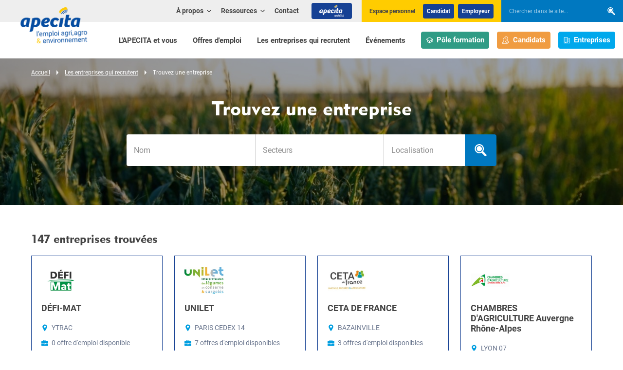

--- FILE ---
content_type: text/html; charset=UTF-8
request_url: https://www.apecita.com/les-entreprises-qui-recrutent/trouvez-une-entreprise
body_size: 15016
content:
<!DOCTYPE HTML>
<html lang="fr">
    <head>
        <title>Trouvez une entreprise - APECITA</title>
        <meta http-equiv="X-UA-Compatible" content="IE=edge,chrome=1" />
<meta name="viewport" content="initial-scale=1.0, width=device-width" />
<meta name="keywords" content="emploi, annonces emplois, job, CV, offre d'emploi, offres d'emplois, recrutement, agriculture, horticulture, viticulture, espaces verts, machinisme, agroalimentaire, environnement, APECITA, bilan de comp&eacute;tences, agrofourniture" />
<meta name="description" content="Site officiel de l'Apecita, le sp&eacute;cialiste de l'emploi et du recrutement en agriculture, agroalimentaire et environnement vous propose des milliers d'annonces d'emplois et des CV sp&eacute;cialis&eacute;s mis &agrave; jour quotidiennement, Apecita agr&eacute;e par le P&ocirc;le Emploi et reconnue d'utilit&eacute; publique" />
<meta name="robots" content="all" />
<meta charset="UTF-8" />
<meta property="og:description" content="Site officiel de l'Apecita, le sp&eacute;cialiste de l'emploi et du recrutement en agriculture, agroalimentaire et environnement vous propose des milliers d'annonces d'emplois et des CV sp&eacute;cialis&eacute;s mis &agrave; jour quotidiennement, Apecita agr&eacute;e par le P&ocirc;le Emploi et reconnue d'utilit&eacute; publique" />
<meta property="og:locale" content="fr" />
<meta property="og:type" content="website" />
<meta property="og:title" content="Trouvez une entreprise - APECITA" />
<meta property="og:url" content="https://www.apecita.com/les-entreprises-qui-recrutent/trouvez-une-entreprise" />
<meta property="og:site_name" content="APECITA" />


        <link rel="shortcut icon" href="/favicon.ico"/>
        <link rel="apple-touch-icon" href="/apple-touch-icon.png"/>

                        <link rel="stylesheet" type="text/css" href="/minified-assets-cache/css/css/min_202601050821_style.css?2025"/>

                    <script>var when,loaded;!function(){var l={},a=function(a){l[a]||(l[a]={items:[],args:[],loaded:!1})};when=function(n,e){n instanceof Array?when(n.shift(),function(){var l=Array.prototype.slice.call(arguments);n.length?when(n,function(){e.apply(null,l.concat(Array.prototype.slice.call(arguments)))}):e.apply(null,arguments)}):(a(n),l[n].loaded?e.apply(null,l[n].args):l[n].items.push(e))},loaded=function(n){a(n),l[n].args=[].slice.call(arguments,1);for(var e=l[n].items.length;e--;)l[n].items.pop().apply(null,l[n].args);l[n].loaded=!0}}();</script>
            <script src="/minified-assets-cache/js/js/min_202501291640_jquery-3.3.1.min.js?2025"></script>
            <script>window.axeptioSettings={clientId:"65e8717106d51c9035d9a823",cookiesVersion:"apecita-fr-EU",googleConsentMode:{default:{analytics_storage:"denied",ad_storage:"denied",ad_user_data:"denied",ad_personalization:"denied",wait_for_update:500}}},function(e,a){var t=e.getElementsByTagName(a)[0],d=e.createElement(a);d.async=!0,d.src="//static.axept.io/sdk.js",t.parentNode.insertBefore(d,t)}(document,"script");</script>
            <script>
                window.axeptioServicesConfig = {};
                            window.axeptioServicesConfig.hotjarId = 2561772;
                window.axeptioServicesConfig.hotjarSv = 6;
                window.axeptioServicesConfig.googletagmanagerId = "GTM-KCPKH5N";
                window.axeptioServicesConfig.hubspotId = "145934388";
                window.axeptioServicesConfig.facebookPixelId = "1017766070465911";
                            </script>
            <script src="/minified-assets-cache/js/js/axeptio/min_202506270956_axeptio-services.min.js?2025"></script>
        
                                    <link rel="stylesheet" type="text/css" href="https://www.apecita.com/js/select2/css/select2.min.css?2025"/>
                        </head>
    <body>
                            <header class="header">
    <div class="wrapper">
        <div class="logo img-contain">
            <a href="/">
                <picture>
                    <source media="(min-width: 1200px)"
                            width="173" height="76"
                            srcset="/img/logo-apecita_346.png" />
                    <img width="140" height="61"
                         src="/img/logo-apecita_280.png"
                         alt="APECITA" />
                </picture>
            </a>
        </div>
        


<nav class="quick-nav" role="navigation">
    <a href="#main-content">Aller au contenu</a>
</nav>

<button type="button" class="header-nav-toggler">
    <svg xmlns="http://www.w3.org/2000/svg" width="32" height="32" viewBox="0 0 32 32" aria-hidden="true" class="icon-std">
<path d="M0 4.6h32v3.2h-32v-3.2zM0 14.2h32v3.2h-32v-3.2zM0 24.2h32v3.2h-32v-3.2z"></path>
</svg><span class="text" data-alt="Fermer">Menu</span>
</button>

<div class="header-nav">
    <div class="header-nav-inner">
        <nav class="primary-nav" role="navigation">
            <div class="primary-nav-inner">
                                    <ul>
                                                            <li class="">
                                    <a href="/l-apecita-et-vous">
                    L'APECITA et vous
                </a>
                    
            </li>

                            <li class="">
                                    <a href="/offres">
                    Offres d'emploi
                </a>
                    
            </li>

                            <li class=" btn-enterprises">
                                    <a href="/les-entreprises-qui-recrutent">
                    Les entreprises qui recrutent
                </a>
                    
            </li>

                            <li class="">
                                    <a href="/evenements">
                    Événements
                </a>
                    
            </li>

            
                    </ul>
                                <ul class="primary-nav-access">
                    <li><a href="/l-apecita-et-vous/centre-de-formation" class="theme-formation btn"><svg xmlns="http://www.w3.org/2000/svg" width="32" height="32" viewBox="0 0 32 32" aria-hidden="true" class="icon-std icon-pos-left">
<path d="M16 2.848l16.016 9.152-16.016 9.152-16.016-9.152zM16 18.848l11.984-6.848-11.984-6.848-11.984 6.848z"></path>
<path d="M8 15.001v7.412l7.001 3.888v-6.3c0-0.553 0.446-0.999 0.999-0.999s1.001 0.446 1.001 0.999v6.3l6.999-3.888v-7.412c0-0.553 0.448-1.001 1.001-1.001 0.551 0 0.999 0.448 0.999 1.001v8.587l-9.499 5.278c-0.076 0.044-0.162 0.080-0.251 0.103-0.082 0.021-0.167 0.032-0.251 0.032s-0.167-0.011-0.251-0.032c-0.089-0.023-0.172-0.059-0.251-0.103l-9.499-5.278v-8.587c0-0.553 0.448-1.001 1.001-1.001 0.551 0 0.999 0.448 0.999 1.001zM30 24c-0.553 0-0.999-0.448-0.999-0.999v-11.001c0-0.553 0.446-0.999 0.999-0.999s1.001 0.446 1.001 0.999v11.001c0 0.551-0.448 0.999-1.001 0.999z"></path>
</svg>Pôle formation</a></li>
                    <li><a href="/l-apecita-et-vous/candidats" class="theme-candidate btn"><svg xmlns="http://www.w3.org/2000/svg" width="32" height="32" viewBox="0 0 32 32" aria-hidden="true" class="icon-std icon-pos-left">
<path d="M23.313 26.103l-6.296-3.488c2.34-1.841 2.975-5.459 2.975-7.488v-4.223c0-2.796-3.715-5.91-7.446-5.91-3.73 0-7.544 3.114-7.544 5.91v4.223c0 1.845 0.78 5.576 3.144 7.472l-6.459 3.503c0 0-1.688 0.752-1.688 1.69v2.534c0 0.933 0.757 1.69 1.688 1.69h21.625c0.931 0 1.688-0.757 1.688-1.69v-2.534c0-0.994-1.688-1.69-1.688-1.69v0zM23.001 30.015h-21.001v-1.788c0.143-0.105 0.344-0.226 0.502-0.298 0.047-0.021 0.094-0.044 0.138-0.069l6.459-3.503c0.589-0.319 0.979-0.912 1.039-1.579s-0.219-1.321-0.741-1.739c-1.677-1.345-2.396-4.323-2.396-5.911v-4.223c0-1.437 2.708-3.91 5.544-3.91 2.889 0 5.447 2.44 5.447 3.91v4.223c0 1.567-0.486 4.557-2.212 5.915-0.26 0.205-0.465 0.471-0.598 0.774s-0.187 0.635-0.159 0.965c0.028 0.33 0.137 0.647 0.318 0.925s0.427 0.506 0.717 0.664l6.296 3.487c0.056 0.031 0.126 0.063 0.185 0.089 0.148 0.062 0.329 0.167 0.462 0.259v1.809zM30.312 21.123l-6.39-3.488c2.34-1.841 3.070-5.459 3.070-7.488v-4.223c0-2.796-3.808-5.941-7.54-5.941-2.425 0-4.904 1.319-6.348 3.007 0.823 0.051 1.731 0.052 2.515 0.302 1.053-0.821 2.386-1.308 3.833-1.308 2.889 0 5.54 2.47 5.54 3.941v4.223c0 1.566-0.58 4.557-2.305 5.915-0.26 0.205-0.465 0.471-0.598 0.774s-0.187 0.635-0.159 0.965c0.028 0.33 0.137 0.647 0.317 0.925s0.427 0.506 0.718 0.664l6.389 3.487c0.055 0.031 0.126 0.063 0.185 0.089 0.147 0.062 0.329 0.167 0.462 0.259v1.779h-4.037c0.609 0.46 0.794 1.118 1.031 2h3.318c0.932 0 1.689-0.757 1.689-1.69v-2.503c-0.001-0.995-1.689-1.691-1.689-1.691h0z"></path>
</svg>Candidats</a></li>
                    <li><a href="/l-apecita-et-vous/entreprises" class="theme-enterprise btn"><svg xmlns="http://www.w3.org/2000/svg" width="32" height="32" viewBox="0 0 32 32" aria-hidden="true" class="icon-std icon-pos-left">
<path d="M27.556 7.111h-7.111v1.778h7.111v18.667h-7.111v1.778h8.889v-20.444c0-0.472-0.187-0.924-0.521-1.257s-0.786-0.521-1.257-0.521z"></path>
<path d="M17.671 2.667h-12.231c-0.5 0-0.979 0.199-1.332 0.552s-0.552 0.833-0.552 1.332v24.782h16v-24.782c0-0.5-0.199-0.979-0.552-1.333s-0.833-0.552-1.332-0.552zM17.778 27.556h-2.667v-2.667h-7.111v2.667h-2.667v-23.004c0-0.014 0.003-0.028 0.008-0.041s0.013-0.025 0.023-0.035c0.010-0.010 0.022-0.018 0.035-0.023s0.027-0.008 0.041-0.008h12.231c0.014 0 0.028 0.003 0.041 0.008s0.025 0.013 0.035 0.023c0.010 0.010 0.018 0.022 0.023 0.035s0.008 0.027 0.008 0.041v23.004z"></path>
<path d="M7.111 7.111h1.778v1.778h-1.778v-1.778z"></path>
<path d="M10.667 7.111h1.778v1.778h-1.778v-1.778z"></path>
<path d="M14.222 7.111h1.778v1.778h-1.778v-1.778z"></path>
<path d="M7.111 11.556h1.778v1.778h-1.778v-1.778z"></path>
<path d="M10.667 11.556h1.778v1.778h-1.778v-1.778z"></path>
<path d="M14.222 11.556h1.778v1.778h-1.778v-1.778z"></path>
<path d="M7.111 16h1.778v1.778h-1.778v-1.778z"></path>
<path d="M10.667 16h1.778v1.778h-1.778v-1.778z"></path>
<path d="M14.222 16h1.778v1.778h-1.778v-1.778z"></path>
<path d="M7.111 20.444h1.778v1.778h-1.778v-1.778z"></path>
<path d="M10.667 20.444h1.778v1.778h-1.778v-1.778z"></path>
<path d="M14.222 20.444h1.778v1.778h-1.778v-1.778z"></path>
<path d="M20.444 11.556h1.778v1.778h-1.778v-1.778z"></path>
<path d="M24 11.556h1.778v1.778h-1.778v-1.778z"></path>
<path d="M20.444 16h1.778v1.778h-1.778v-1.778z"></path>
<path d="M24 16h1.778v1.778h-1.778v-1.778z"></path>
<path d="M20.444 20.444h1.778v1.778h-1.778v-1.778z"></path>
<path d="M24 20.444h1.778v1.778h-1.778v-1.778z"></path>
</svg>Entreprises</a></li>
                </ul>
            </div>
        </nav>
        <div class="header-top" role="navigation">
            <nav class="secondary-nav">
                                    <ul>
                                                                            <li class="">
                                    <button type="button" class="sub-toggler" aria-expanded="false">
                    <span class="sub-toggler-label">
                        À propos
                        <svg xmlns="http://www.w3.org/2000/svg" width="32" height="32" viewBox="0 0 32 32" aria-hidden="true">
<path d="M17.572 24.488c-0.414 0.414-0.986 0.67-1.617 0.67s-1.203-0.256-1.617-0.67l-13.708-13.708c-0.39-0.409-0.629-0.965-0.629-1.576 0-1.264 1.024-2.288 2.288-2.288 0.611 0 1.166 0.24 1.577 0.63l-0.001-0.001 12.095 12.095 12.095-12.087c0.418-0.439 1.006-0.712 1.658-0.712 1.264 0 2.288 1.024 2.288 2.288 0 0.652-0.273 1.241-0.711 1.658l-0.001 0.001-13.708 13.708z"></path>
</svg>
                    </span>
                </button>
                    
                    <div class="sub">
                <ul>
                                                        <li class="">
                                    <a href="/a-propos/presentation">
                    Qui sommes nous ?
                </a>
                    
            </li>

                            <li class="">
                                    <a href="/a-propos/nos-bureaux">
                    Nos bureaux
                </a>
                    
            </li>

                            <li class="">
                                    <a href="/a-propos/gouvernance">
                    Gouvernance
                </a>
                    
            </li>

                            <li class="">
                                    <a href="/a-propos/les-equipes-apecita">
                    Équipes Apecita
                </a>
                    
            </li>

                            <li class="">
                                    <a href="/a-propos/partenaires">
                    Nos partenaires
                </a>
                    
            </li>

            
                </ul>
            </div>
            </li>

                                                        <li class="">
                                    <button type="button" class="sub-toggler" aria-expanded="false">
                    <span class="sub-toggler-label">
                        Ressources
                        <svg xmlns="http://www.w3.org/2000/svg" width="32" height="32" viewBox="0 0 32 32" aria-hidden="true">
<path d="M17.572 24.488c-0.414 0.414-0.986 0.67-1.617 0.67s-1.203-0.256-1.617-0.67l-13.708-13.708c-0.39-0.409-0.629-0.965-0.629-1.576 0-1.264 1.024-2.288 2.288-2.288 0.611 0 1.166 0.24 1.577 0.63l-0.001-0.001 12.095 12.095 12.095-12.087c0.418-0.439 1.006-0.712 1.658-0.712 1.264 0 2.288 1.024 2.288 2.288 0 0.652-0.273 1.241-0.711 1.658l-0.001 0.001-13.708 13.708z"></path>
</svg>
                    </span>
                </button>
                    
                    <div class="sub">
                <ul>
                                                        <li class="">
                    <a href="https://www.apecita-media.com/nos-filieres/">Les filières</a>
        
            </li>

                            <li class="">
                    <a href="https://www.apecita-media.com/nos-ressources/fiches-conseils/">Fiches conseils</a>
        
            </li>

                            <li class="">
                    <a href="https://www.apecita-media.com/nos-ressources/tribune-verte/">Tribune verte</a>
        
            </li>

            
                </ul>
            </div>
            </li>

                                                                                                                                        <li class="">
                                    <a href="/contact">
                    Contact
                </a>
                    
            </li>

                        
                        <li class="header-apecita-media"><a href="https://www.apecita-media.com" target="_blank" class="btn"><img src="/img/apecita-media-header-btn-logo.png" width="51" height="24" alt="Apecita Média" /></a></li>
                    </ul>
                            </nav>

            <div class="header-login block-yellow">
                <span class="header-login-label">Espace personnel</span>
                <ul>
                    <li class="header-login-btn"><a href="https://emploi.apecita.com/">Candidat</a></li>
                    <li class="header-login-btn"><a href="https://emploi.apecita.com/front-announcer.html">Employeur</a></li>
                </ul>
            </div>

            <div class="header-search" role="search">
                <form method="get" action="/recherche-pages" novalidate="novalidate">
    <div  class="form-group form-row formField"><input type="search" id="search" name="search" novalidate="novalidate" aria-label="Chercher dans le site..." placeholder="Chercher dans le site..." role="searchbox" class="form-control search" /></div>
<div class="submit">
    <span  class="form-submit formField">
            <button type="submit" id="submit" name="submit" title="Rechercher"><svg xmlns="http://www.w3.org/2000/svg" width="32" height="32" viewBox="0 0 32 32" aria-hidden="true">
<path d="M7.591 7.17c-1.24 1.263-2.006 2.995-2.006 4.906 0 1.923 0.775 3.665 2.030 4.93l-0-0c1.246 1.262 2.975 2.043 4.887 2.043 1.902 0 3.624-0.774 4.868-2.024l0-0c1.24-1.261 2.006-2.992 2.006-4.902 0-1.921-0.775-3.661-2.029-4.925l0 0c-1.246-1.264-2.978-2.048-4.893-2.048-1.9 0-3.62 0.772-4.864 2.019l-0 0zM3.97 3.523c-2.162 2.195-3.496 5.209-3.496 8.535 0 3.346 1.351 6.377 3.538 8.577l-0.001-0.001c2.168 2.197 5.179 3.557 8.508 3.557 2.136 0 4.14-0.56 5.875-1.541l-0.060 0.031 8.426 8.488c0.504 0.513 1.205 0.831 1.981 0.831 0.771 0 1.468-0.314 1.971-0.821l0-0c0.503-0.51 0.815-1.21 0.815-1.984 0-0.778-0.315-1.483-0.824-1.994l0 0-8.252-8.323c1.274-1.895 2.033-4.228 2.033-6.738 0-3.346-1.349-6.378-3.534-8.579l0.001 0.001c-2.167-2.199-5.179-3.561-8.508-3.561-3.31 0-6.306 1.347-8.469 3.522l-0.001 0.001zM18.954 18.626c-1.647 1.651-3.924 2.672-6.439 2.672-2.535 0-4.827-1.037-6.477-2.71l-0.001-0.001c-1.66-1.672-2.686-3.976-2.686-6.519 0-2.528 1.014-4.82 2.657-6.49l-0.001 0.001c1.647-1.654 3.926-2.677 6.444-2.677 2.532 0 4.823 1.035 6.472 2.705l0.001 0.001c1.66 1.674 2.686 3.979 2.686 6.524 0 2.53-1.014 4.823-2.657 6.495l0.001-0.001z"></path>
</svg></button>
        </span>
    
</div>
</form>
            </div>
        </div>
    </div>
</div>


    </div>
</header>
        
                    <div id="main-content" class="main-content">
                <div role="main">
                                                                                                                                                                                        <div class="content-part content-part-top content-part-top-with-img">
                            <div class="img img-cover">
                                                                                                <picture>
                                <source media="(min-width: 1200px)"
                                        width="1600" height="300"
                                        srcset="https://www.apecita.com/media/cache/content_part_top_1600x300_up/uploads/page/646f766b7919f309475081.jpg"/>
                                <source media="(min-width: 960px)"
                                        width="1200" height="300"
                                        srcset="https://www.apecita.com/media/cache/content_part_top_1200x300_up/uploads/page/646f766b7919f309475081.jpg"/>
                                <source media="(min-width: 640px)"
                                        width="960" height="300"
                                        srcset="https://www.apecita.com/media/cache/content_part_top_960x300_up/uploads/page/646f766b7919f309475081.jpg"/>
                                <img role="presentation"
                                     width="640" height="300"
                                     src="https://www.apecita.com/media/cache/content_part_top_640x300_up/uploads/page/646f766b7919f309475081.jpg"
                                     alt=""/>
                            </picture>
                                                            </div>
                        <div class="text">
                <div class="wrapper">
                    <nav class="breadcrumb" role="navigation"><ul><li><a href="/">Accueil</a></li><li><span class="nowrap"><svg xmlns="http://www.w3.org/2000/svg" width="32" height="32" viewBox="0 0 32 32" aria-hidden="true" class="icon-std"><path d="M9.217 32v-32l13.566 16z"></path></svg></span><a href="/les-entreprises-qui-recrutent">Les entreprises qui recrutent</a></li><li><span class="nowrap"><svg xmlns="http://www.w3.org/2000/svg" width="32" height="32" viewBox="0 0 32 32" aria-hidden="true" class="icon-std"><path d="M9.217 32v-32l13.566 16z"></path></svg></span>Trouvez une entreprise</li></ul></nav>
                                            <div class="text-inner">
                                                                                                <h1>Trouvez une entreprise</h1>

<div class="page-top-search-form" role="search">
    <div class="page-top-search-form-inner">
        <form name="offer_company_search" method="get" action="/les-entreprises-qui-recrutent/trouvez-une-entreprise" novalidate="novalidate" class="js-search-form">
            <div  class="form-row-big form-group form-row formField"><div  class="controls"><input type="text" id="offer_company_search_name" name="offer_company_search[name]" placeholder="Nom" class="form-control text" /></div>
    </div>
            <div  class="form-row-big form-row-select2 form-group form-row formField"><div  class="controls">
                            <select id="offer_company_search_sectors" name="offer_company_search[sectors][]" novalidate="novalidate" data-placeholder="Secteurs" aria-label="Secteurs" multiple="multiple"><option value="27">Agroalimentaire - Transformation Produits Agricoles</option><option value="26">Agrofournitures - Agroéquipements</option><option value="41">Aménagement du territoire</option><option value="34">Aquaculture</option><option value="28">Commerces</option><option value="25">Environnement</option><option value="32">Etablissements Publics Et De Recherche</option><option value="24">Filiere Bio (Production, Transformation, Distribution)</option><option value="35">Filière Equine</option><option value="38">Forêt</option><option value="30">Formation</option><option value="23">Grandes Cultures</option><option value="37">Horticulture</option><option value="40">Paysage</option><option value="22">Productions Animales</option><option value="31">Organisations Professionnelles</option><option value="29">Services Aux Entreprises</option><option value="39">Soutien Aux Productions Animales et Végétales</option><option value="36">Vigne et Vin</option><option value="33">Autres Secteurs</option></select>
                            </div></div>
        <script>
            jQuery(function ($) {
                var Select2Adapters = $.select2Adapters;
                var $sectorField = $("#offer_company_search_sectors");
                $sectorField.select2({
                    placeholder: $sectorField.attr('data-placeholder'),
                    selectionAdapter: $sectorField.attr('multiple') ? Select2Adapters.selection.multiple : Select2Adapters.selection.single,
                    dropdownAdapter: $sectorField.attr('multiple') ? Select2Adapters.dropdown.multiple : Select2Adapters.dropdown.single,
                    dropdownCssClass: 'page-top-search-form-select2-dropdown'
                });
            });
        </script>
            <div  class="form-row-big form-row-select2 page-top-search-form-last location form-group form-row formField"><label class="sr-only control-label">
        <span>offer_search_localization_label</span>
        </label><div  class="controls">
                            <select id="offer_company_search_location_localization" name="offer_company_search[location][localization][]" data-ajax--url="/offer-location-autocomplete" novalidate="novalidate" data-placeholder="Localisation" aria-label="Localisation"  multiple="multiple"></select>
                            </div>
            <input type="hidden" id="offer_company_search_location_geoloc" name="offer_company_search[location][geoloc]" novalidate="novalidate" class="form-control hidden" />
        <script>
        jQuery(function($) {
            var $locationField = $('#offer_company_search_location_localization');
            var $geolocationField = $('#offer_company_search_location_geoloc')
            var Select2Adapters = $.select2Adapters;
            ;
            $.initLocationField($locationField, {
                $geolocationField: $geolocationField,
                geolocationIcon: "<svg xmlns=\"http:\/\/www.w3.org\/2000\/svg\" width=\"32\" height=\"32\" viewBox=\"0 0 32 32\" aria-hidden=\"true\" class=\"icon-std icon-pos-left\">\n<path d=\"M29.64 14.923h-1.555c-0.513-5.862-5.146-10.495-10.962-11.005l-0.046-0.003v-1.549c0-0.555-0.45-1.005-1.005-1.005s-1.005 0.45-1.005 1.005v0 1.549c-5.862 0.513-10.495 5.146-11.005 10.962l-0.003 0.046h-1.549c-0.555 0-1.005 0.45-1.005 1.005s0.45 1.005 1.005 1.005h1.549c0.513 5.862 5.146 10.495 10.962 11.005l0.046 0.003v1.555c0 0.555 0.45 1.005 1.005 1.005s1.005-0.45 1.005-1.005v0-1.555c5.862-0.513 10.495-5.146 11.005-10.962l0.003-0.046h1.555c0.555 0 1.005-0.45 1.005-1.005s-0.45-1.005-1.005-1.005v0zM24.617 16.932h1.456c-0.498 4.751-4.239 8.492-8.947 8.987l-0.044 0.004v-1.457c0-0.555-0.45-1.005-1.005-1.005s-1.005 0.45-1.005 1.005v0 1.456c-4.751-0.498-8.492-4.239-8.987-8.947l-0.004-0.044h1.451c0.555 0 1.005-0.45 1.005-1.005s-0.45-1.005-1.005-1.005h-1.456c0.498-4.751 4.239-8.492 8.947-8.987l0.044-0.004v1.457c0 0.555 0.45 1.005 1.005 1.005s1.005-0.45 1.005-1.005v0-1.456c4.751 0.498 8.492 4.239 8.987 8.947l0.004 0.044h-1.457c-0.555 0-1.005 0.45-1.005 1.005s0.45 1.005 1.005 1.005v0z\"><\/path>\n<path d=\"M20.8 16c0 2.651-2.149 4.8-4.8 4.8s-4.8-2.149-4.8-4.8c0-2.651 2.149-4.8 4.8-4.8s4.8 2.149 4.8 4.8z\"><\/path>\n<\/svg>",
                select2Params: {
                    placeholder: $geolocationField.attr('data-placeholder'),
                    selectionAdapter: $locationField.attr('multiple') ? Select2Adapters.selection.multiple : Select2Adapters.selection.single,
                    dropdownAdapter: $locationField.attr('multiple') ? Select2Adapters.dropdown.multiple : Select2Adapters.dropdown.single,
                    dropdownCssClass: 'page-top-search-form-select2-dropdown'
                }
            });
        });
    </script></div>
        <div class="submit">
            <span  class="form-submit formField">
            <button type="submit" id="offer_company_search_submit" name="offer_company_search[submit]" title="Rechercher" class="btn btn-big"><svg xmlns="http://www.w3.org/2000/svg" width="32" height="32" viewBox="0 0 32 32" aria-hidden="true" class="icon-std">
<path d="M7.591 7.17c-1.24 1.263-2.006 2.995-2.006 4.906 0 1.923 0.775 3.665 2.030 4.93l-0-0c1.246 1.262 2.975 2.043 4.887 2.043 1.902 0 3.624-0.774 4.868-2.024l0-0c1.24-1.261 2.006-2.992 2.006-4.902 0-1.921-0.775-3.661-2.029-4.925l0 0c-1.246-1.264-2.978-2.048-4.893-2.048-1.9 0-3.62 0.772-4.864 2.019l-0 0zM3.97 3.523c-2.162 2.195-3.496 5.209-3.496 8.535 0 3.346 1.351 6.377 3.538 8.577l-0.001-0.001c2.168 2.197 5.179 3.557 8.508 3.557 2.136 0 4.14-0.56 5.875-1.541l-0.060 0.031 8.426 8.488c0.504 0.513 1.205 0.831 1.981 0.831 0.771 0 1.468-0.314 1.971-0.821l0-0c0.503-0.51 0.815-1.21 0.815-1.984 0-0.778-0.315-1.483-0.824-1.994l0 0-8.252-8.323c1.274-1.895 2.033-4.228 2.033-6.738 0-3.346-1.349-6.378-3.534-8.579l0.001 0.001c-2.167-2.199-5.179-3.561-8.508-3.561-3.31 0-6.306 1.347-8.469 3.522l-0.001 0.001zM18.954 18.626c-1.647 1.651-3.924 2.672-6.439 2.672-2.535 0-4.827-1.037-6.477-2.71l-0.001-0.001c-1.66-1.672-2.686-3.976-2.686-6.519 0-2.528 1.014-4.82 2.657-6.49l-0.001 0.001c1.647-1.654 3.926-2.677 6.444-2.677 2.532 0 4.823 1.035 6.472 2.705l0.001 0.001c1.66 1.674 2.686 3.979 2.686 6.524 0 2.53-1.014 4.823-2.657 6.495l0.001-0.001z"></path>
</svg></button>
        </span>
    
        </div>
        </form>
    </div>
</div>
                                                                                    </div>
                                    </div>
            </div>
        </div>
    
                <div class="content-part">
        <div class="wrapper">
            <div class="cols">
                    <div class="col">
        <a id="companies-anchor" class="anchor"></a>
<div class="ajax-container">
        <h2 class="h3">147 entreprises trouvées</h2>
                        <div class="bordered-cards-list enterprises-list">
            <ul>
                                    <li>
                            <div class="bordered-cards-list-item enterprises-list-item">
        <div class="bordered-cards-list-item-text">
            <div class="bordered-cards-list-item-text-inner">
                                    <div class="enterprises-list-item-logo img-scale-down">
                                                <img loading="lazy" decoding="async"
                             src="https://www.apecita.com/media/cache/enterprise_logo_160x120_inset/uploads/offer/company/60920/photo_63733459504792ab5900e8d576bffca659c23abb.png"
                             alt="DÉFI-MAT" />
                    </div>
                                <p class="bordered-cards-list-item-title enterprises-list-item-title h4">
                                                                                                                            <a href="/les-entreprises-qui-recrutent/societe/60920-defi-mat?linkBackCompany=/les-entreprises-qui-recrutent/trouvez-une-entreprise">DÉFI-MAT</a>
                </p>
                <div class="enterprises-list-item-info contact-info-list">
                                            <p class="enterprises-list-item-info-line contact-info-list-item">
                            <svg xmlns="http://www.w3.org/2000/svg" width="32" height="32" viewBox="0 0 32 32" aria-hidden="true" class="icon-std icon-pos-left text-xlblue">
<path d="M16 0.001c-6.009 0-10.88 4.871-10.88 10.88v0c0 6.009 10.88 21.12 10.88 21.12s10.88-15.111 10.88-21.12c0-6.009-4.871-10.88-10.88-10.88v0zM16 15.040c-2.651 0-4.8-2.149-4.8-4.8s2.149-4.8 4.8-4.8c2.651 0 4.8 2.149 4.8 4.8v0c0 2.651-2.149 4.8-4.8 4.8v0z"></path>
</svg><span>YTRAC</span>
                        </p>
                                        <p class="enterprises-list-item-info-line contact-info-list-item">
                        <svg xmlns="http://www.w3.org/2000/svg" width="32" height="32" viewBox="0 0 32 32" aria-hidden="true" class="icon-std icon-pos-left text-xlblue">
<path d="M19.999 21.095c0 0.004 0 0.009 0 0.014 0 0.307-0.129 0.585-0.335 0.781l-0 0c-0.202 0.207-0.484 0.336-0.796 0.336-0.004 0-0.008-0-0.012-0h-5.711c-0.003 0-0.007 0-0.011 0-0.312 0-0.594-0.129-0.796-0.336l-0-0c-0.207-0.197-0.336-0.474-0.336-0.781 0-0.005 0-0.010 0-0.014v0.001-2.83h-12.001v8.491c-0 0.013-0 0.028-0 0.043 0 0.768 0.321 1.462 0.836 1.954l0.001 0.001c0.502 0.514 1.201 0.833 1.976 0.833 0.015 0 0.030-0 0.045-0l-0.002 0h26.288c0.013 0 0.028 0 0.043 0 0.774 0 1.474-0.319 1.975-0.833l0.001-0.001c0.516-0.493 0.837-1.186 0.837-1.955 0-0.015-0-0.030-0-0.045l0 0.002v-8.491h-12.001v2.83zM13.714 18.265h4.572v2.265h-4.572v-2.265zM31.162 7.777c-0.502-0.514-1.201-0.833-1.976-0.833-0.015 0-0.030 0-0.045 0l0.002-0h-6.285v-2.83c0-0.009 0-0.019 0-0.029 0-0.461-0.192-0.878-0.501-1.173l-0.001-0.001c-0.301-0.307-0.72-0.498-1.184-0.498-0.011 0-0.022 0-0.033 0l0.002-0h-10.284c-0.009-0-0.020-0-0.031-0-0.464 0-0.883 0.19-1.184 0.497l-0 0c-0.309 0.296-0.502 0.712-0.502 1.174 0 0.010 0 0.020 0 0.030l-0-0.002v2.83h-6.285c-0.013-0-0.028-0-0.043-0-0.774 0-1.474 0.319-1.975 0.833l-0.001 0.001c-0.516 0.493-0.838 1.186-0.838 1.955 0 0.015 0 0.030 0 0.045l-0-0.002v6.791h31.999v-6.791c0-0.013 0-0.028 0-0.043 0-0.768-0.321-1.462-0.836-1.954l-0.001-0.001zM20.572 6.944h-9.145v-2.265h9.145v2.265z"></path>
</svg><span>0 offre d&#039;emploi disponible</span>
                    </p>
                </div>
            </div>
        </div>
    </div>

                    </li>
                                    <li>
                            <div class="bordered-cards-list-item enterprises-list-item">
        <div class="bordered-cards-list-item-text">
            <div class="bordered-cards-list-item-text-inner">
                                    <div class="enterprises-list-item-logo img-scale-down">
                                                <img loading="lazy" decoding="async"
                             src="https://www.apecita.com/media/cache/enterprise_logo_160x120_inset/uploads/offer/company/50341/photo_7a1a67fb226c8cc57368622cae5a782cc6d66c95.jpg"
                             alt="UNILET" />
                    </div>
                                <p class="bordered-cards-list-item-title enterprises-list-item-title h4">
                                                                                                                            <a href="/les-entreprises-qui-recrutent/societe/50341-unilet?linkBackCompany=/les-entreprises-qui-recrutent/trouvez-une-entreprise">UNILET</a>
                </p>
                <div class="enterprises-list-item-info contact-info-list">
                                            <p class="enterprises-list-item-info-line contact-info-list-item">
                            <svg xmlns="http://www.w3.org/2000/svg" width="32" height="32" viewBox="0 0 32 32" aria-hidden="true" class="icon-std icon-pos-left text-xlblue">
<path d="M16 0.001c-6.009 0-10.88 4.871-10.88 10.88v0c0 6.009 10.88 21.12 10.88 21.12s10.88-15.111 10.88-21.12c0-6.009-4.871-10.88-10.88-10.88v0zM16 15.040c-2.651 0-4.8-2.149-4.8-4.8s2.149-4.8 4.8-4.8c2.651 0 4.8 2.149 4.8 4.8v0c0 2.651-2.149 4.8-4.8 4.8v0z"></path>
</svg><span>PARIS CEDEX 14</span>
                        </p>
                                        <p class="enterprises-list-item-info-line contact-info-list-item">
                        <svg xmlns="http://www.w3.org/2000/svg" width="32" height="32" viewBox="0 0 32 32" aria-hidden="true" class="icon-std icon-pos-left text-xlblue">
<path d="M19.999 21.095c0 0.004 0 0.009 0 0.014 0 0.307-0.129 0.585-0.335 0.781l-0 0c-0.202 0.207-0.484 0.336-0.796 0.336-0.004 0-0.008-0-0.012-0h-5.711c-0.003 0-0.007 0-0.011 0-0.312 0-0.594-0.129-0.796-0.336l-0-0c-0.207-0.197-0.336-0.474-0.336-0.781 0-0.005 0-0.010 0-0.014v0.001-2.83h-12.001v8.491c-0 0.013-0 0.028-0 0.043 0 0.768 0.321 1.462 0.836 1.954l0.001 0.001c0.502 0.514 1.201 0.833 1.976 0.833 0.015 0 0.030-0 0.045-0l-0.002 0h26.288c0.013 0 0.028 0 0.043 0 0.774 0 1.474-0.319 1.975-0.833l0.001-0.001c0.516-0.493 0.837-1.186 0.837-1.955 0-0.015-0-0.030-0-0.045l0 0.002v-8.491h-12.001v2.83zM13.714 18.265h4.572v2.265h-4.572v-2.265zM31.162 7.777c-0.502-0.514-1.201-0.833-1.976-0.833-0.015 0-0.030 0-0.045 0l0.002-0h-6.285v-2.83c0-0.009 0-0.019 0-0.029 0-0.461-0.192-0.878-0.501-1.173l-0.001-0.001c-0.301-0.307-0.72-0.498-1.184-0.498-0.011 0-0.022 0-0.033 0l0.002-0h-10.284c-0.009-0-0.020-0-0.031-0-0.464 0-0.883 0.19-1.184 0.497l-0 0c-0.309 0.296-0.502 0.712-0.502 1.174 0 0.010 0 0.020 0 0.030l-0-0.002v2.83h-6.285c-0.013-0-0.028-0-0.043-0-0.774 0-1.474 0.319-1.975 0.833l-0.001 0.001c-0.516 0.493-0.838 1.186-0.838 1.955 0 0.015 0 0.030 0 0.045l-0-0.002v6.791h31.999v-6.791c0-0.013 0-0.028 0-0.043 0-0.768-0.321-1.462-0.836-1.954l-0.001-0.001zM20.572 6.944h-9.145v-2.265h9.145v2.265z"></path>
</svg><span>7 offres d&#039;emploi disponibles</span>
                    </p>
                </div>
            </div>
        </div>
    </div>

                    </li>
                                    <li>
                            <div class="bordered-cards-list-item enterprises-list-item">
        <div class="bordered-cards-list-item-text">
            <div class="bordered-cards-list-item-text-inner">
                                    <div class="enterprises-list-item-logo img-scale-down">
                                                <img loading="lazy" decoding="async"
                             src="https://www.apecita.com/media/cache/enterprise_logo_160x120_inset/uploads/offer/company/60886/photo_097031350e05845e0f59666d778e6972dc00b5f4.jpg"
                             alt="CETA DE FRANCE" />
                    </div>
                                <p class="bordered-cards-list-item-title enterprises-list-item-title h4">
                                                                                                                            <a href="/les-entreprises-qui-recrutent/societe/60886-ceta-de-france?linkBackCompany=/les-entreprises-qui-recrutent/trouvez-une-entreprise">CETA DE FRANCE</a>
                </p>
                <div class="enterprises-list-item-info contact-info-list">
                                            <p class="enterprises-list-item-info-line contact-info-list-item">
                            <svg xmlns="http://www.w3.org/2000/svg" width="32" height="32" viewBox="0 0 32 32" aria-hidden="true" class="icon-std icon-pos-left text-xlblue">
<path d="M16 0.001c-6.009 0-10.88 4.871-10.88 10.88v0c0 6.009 10.88 21.12 10.88 21.12s10.88-15.111 10.88-21.12c0-6.009-4.871-10.88-10.88-10.88v0zM16 15.040c-2.651 0-4.8-2.149-4.8-4.8s2.149-4.8 4.8-4.8c2.651 0 4.8 2.149 4.8 4.8v0c0 2.651-2.149 4.8-4.8 4.8v0z"></path>
</svg><span>BAZAINVILLE</span>
                        </p>
                                        <p class="enterprises-list-item-info-line contact-info-list-item">
                        <svg xmlns="http://www.w3.org/2000/svg" width="32" height="32" viewBox="0 0 32 32" aria-hidden="true" class="icon-std icon-pos-left text-xlblue">
<path d="M19.999 21.095c0 0.004 0 0.009 0 0.014 0 0.307-0.129 0.585-0.335 0.781l-0 0c-0.202 0.207-0.484 0.336-0.796 0.336-0.004 0-0.008-0-0.012-0h-5.711c-0.003 0-0.007 0-0.011 0-0.312 0-0.594-0.129-0.796-0.336l-0-0c-0.207-0.197-0.336-0.474-0.336-0.781 0-0.005 0-0.010 0-0.014v0.001-2.83h-12.001v8.491c-0 0.013-0 0.028-0 0.043 0 0.768 0.321 1.462 0.836 1.954l0.001 0.001c0.502 0.514 1.201 0.833 1.976 0.833 0.015 0 0.030-0 0.045-0l-0.002 0h26.288c0.013 0 0.028 0 0.043 0 0.774 0 1.474-0.319 1.975-0.833l0.001-0.001c0.516-0.493 0.837-1.186 0.837-1.955 0-0.015-0-0.030-0-0.045l0 0.002v-8.491h-12.001v2.83zM13.714 18.265h4.572v2.265h-4.572v-2.265zM31.162 7.777c-0.502-0.514-1.201-0.833-1.976-0.833-0.015 0-0.030 0-0.045 0l0.002-0h-6.285v-2.83c0-0.009 0-0.019 0-0.029 0-0.461-0.192-0.878-0.501-1.173l-0.001-0.001c-0.301-0.307-0.72-0.498-1.184-0.498-0.011 0-0.022 0-0.033 0l0.002-0h-10.284c-0.009-0-0.020-0-0.031-0-0.464 0-0.883 0.19-1.184 0.497l-0 0c-0.309 0.296-0.502 0.712-0.502 1.174 0 0.010 0 0.020 0 0.030l-0-0.002v2.83h-6.285c-0.013-0-0.028-0-0.043-0-0.774 0-1.474 0.319-1.975 0.833l-0.001 0.001c-0.516 0.493-0.838 1.186-0.838 1.955 0 0.015 0 0.030 0 0.045l-0-0.002v6.791h31.999v-6.791c0-0.013 0-0.028 0-0.043 0-0.768-0.321-1.462-0.836-1.954l-0.001-0.001zM20.572 6.944h-9.145v-2.265h9.145v2.265z"></path>
</svg><span>3 offres d&#039;emploi disponibles</span>
                    </p>
                </div>
            </div>
        </div>
    </div>

                    </li>
                                    <li>
                            <div class="bordered-cards-list-item enterprises-list-item">
        <div class="bordered-cards-list-item-text">
            <div class="bordered-cards-list-item-text-inner">
                                    <div class="enterprises-list-item-logo img-scale-down">
                                                <img loading="lazy" decoding="async"
                             src="https://www.apecita.com/media/cache/enterprise_logo_160x120_inset/uploads/offer/company/20712/photo_9f4618c0650aa6530ad1069097b3e16ba2ae5082.png"
                             alt="CHAMBRES D&#039;AGRICULTURE Auvergne Rhône-Alpes" />
                    </div>
                                <p class="bordered-cards-list-item-title enterprises-list-item-title h4">
                                                                                                                            <a href="/les-entreprises-qui-recrutent/societe/20712-chambres-dagriculture-auvergne-rhone-alpes?linkBackCompany=/les-entreprises-qui-recrutent/trouvez-une-entreprise">CHAMBRES D&#039;AGRICULTURE Auvergne Rhône-Alpes</a>
                </p>
                <div class="enterprises-list-item-info contact-info-list">
                                            <p class="enterprises-list-item-info-line contact-info-list-item">
                            <svg xmlns="http://www.w3.org/2000/svg" width="32" height="32" viewBox="0 0 32 32" aria-hidden="true" class="icon-std icon-pos-left text-xlblue">
<path d="M16 0.001c-6.009 0-10.88 4.871-10.88 10.88v0c0 6.009 10.88 21.12 10.88 21.12s10.88-15.111 10.88-21.12c0-6.009-4.871-10.88-10.88-10.88v0zM16 15.040c-2.651 0-4.8-2.149-4.8-4.8s2.149-4.8 4.8-4.8c2.651 0 4.8 2.149 4.8 4.8v0c0 2.651-2.149 4.8-4.8 4.8v0z"></path>
</svg><span>LYON 07</span>
                        </p>
                                        <p class="enterprises-list-item-info-line contact-info-list-item">
                        <svg xmlns="http://www.w3.org/2000/svg" width="32" height="32" viewBox="0 0 32 32" aria-hidden="true" class="icon-std icon-pos-left text-xlblue">
<path d="M19.999 21.095c0 0.004 0 0.009 0 0.014 0 0.307-0.129 0.585-0.335 0.781l-0 0c-0.202 0.207-0.484 0.336-0.796 0.336-0.004 0-0.008-0-0.012-0h-5.711c-0.003 0-0.007 0-0.011 0-0.312 0-0.594-0.129-0.796-0.336l-0-0c-0.207-0.197-0.336-0.474-0.336-0.781 0-0.005 0-0.010 0-0.014v0.001-2.83h-12.001v8.491c-0 0.013-0 0.028-0 0.043 0 0.768 0.321 1.462 0.836 1.954l0.001 0.001c0.502 0.514 1.201 0.833 1.976 0.833 0.015 0 0.030-0 0.045-0l-0.002 0h26.288c0.013 0 0.028 0 0.043 0 0.774 0 1.474-0.319 1.975-0.833l0.001-0.001c0.516-0.493 0.837-1.186 0.837-1.955 0-0.015-0-0.030-0-0.045l0 0.002v-8.491h-12.001v2.83zM13.714 18.265h4.572v2.265h-4.572v-2.265zM31.162 7.777c-0.502-0.514-1.201-0.833-1.976-0.833-0.015 0-0.030 0-0.045 0l0.002-0h-6.285v-2.83c0-0.009 0-0.019 0-0.029 0-0.461-0.192-0.878-0.501-1.173l-0.001-0.001c-0.301-0.307-0.72-0.498-1.184-0.498-0.011 0-0.022 0-0.033 0l0.002-0h-10.284c-0.009-0-0.020-0-0.031-0-0.464 0-0.883 0.19-1.184 0.497l-0 0c-0.309 0.296-0.502 0.712-0.502 1.174 0 0.010 0 0.020 0 0.030l-0-0.002v2.83h-6.285c-0.013-0-0.028-0-0.043-0-0.774 0-1.474 0.319-1.975 0.833l-0.001 0.001c-0.516 0.493-0.838 1.186-0.838 1.955 0 0.015 0 0.030 0 0.045l-0-0.002v6.791h31.999v-6.791c0-0.013 0-0.028 0-0.043 0-0.768-0.321-1.462-0.836-1.954l-0.001-0.001zM20.572 6.944h-9.145v-2.265h9.145v2.265z"></path>
</svg><span>5 offres d&#039;emploi disponibles</span>
                    </p>
                </div>
            </div>
        </div>
    </div>

                    </li>
                                    <li>
                            <div class="bordered-cards-list-item enterprises-list-item">
        <div class="bordered-cards-list-item-text">
            <div class="bordered-cards-list-item-text-inner">
                                    <div class="enterprises-list-item-logo img-scale-down">
                                                <img loading="lazy" decoding="async"
                             src="https://www.apecita.com/media/cache/enterprise_logo_160x120_inset/uploads/offer/company/58460/photo_67b412c4394b94eb5dd6bc98c981ebdfaff98551.jpeg"
                             alt="OLIGOPLUS" />
                    </div>
                                <p class="bordered-cards-list-item-title enterprises-list-item-title h4">
                                                                                                                            <a href="/les-entreprises-qui-recrutent/societe/58460-oligoplus?linkBackCompany=/les-entreprises-qui-recrutent/trouvez-une-entreprise">OLIGOPLUS</a>
                </p>
                <div class="enterprises-list-item-info contact-info-list">
                                            <p class="enterprises-list-item-info-line contact-info-list-item">
                            <svg xmlns="http://www.w3.org/2000/svg" width="32" height="32" viewBox="0 0 32 32" aria-hidden="true" class="icon-std icon-pos-left text-xlblue">
<path d="M16 0.001c-6.009 0-10.88 4.871-10.88 10.88v0c0 6.009 10.88 21.12 10.88 21.12s10.88-15.111 10.88-21.12c0-6.009-4.871-10.88-10.88-10.88v0zM16 15.040c-2.651 0-4.8-2.149-4.8-4.8s2.149-4.8 4.8-4.8c2.651 0 4.8 2.149 4.8 4.8v0c0 2.651-2.149 4.8-4.8 4.8v0z"></path>
</svg><span>NANCY</span>
                        </p>
                                        <p class="enterprises-list-item-info-line contact-info-list-item">
                        <svg xmlns="http://www.w3.org/2000/svg" width="32" height="32" viewBox="0 0 32 32" aria-hidden="true" class="icon-std icon-pos-left text-xlblue">
<path d="M19.999 21.095c0 0.004 0 0.009 0 0.014 0 0.307-0.129 0.585-0.335 0.781l-0 0c-0.202 0.207-0.484 0.336-0.796 0.336-0.004 0-0.008-0-0.012-0h-5.711c-0.003 0-0.007 0-0.011 0-0.312 0-0.594-0.129-0.796-0.336l-0-0c-0.207-0.197-0.336-0.474-0.336-0.781 0-0.005 0-0.010 0-0.014v0.001-2.83h-12.001v8.491c-0 0.013-0 0.028-0 0.043 0 0.768 0.321 1.462 0.836 1.954l0.001 0.001c0.502 0.514 1.201 0.833 1.976 0.833 0.015 0 0.030-0 0.045-0l-0.002 0h26.288c0.013 0 0.028 0 0.043 0 0.774 0 1.474-0.319 1.975-0.833l0.001-0.001c0.516-0.493 0.837-1.186 0.837-1.955 0-0.015-0-0.030-0-0.045l0 0.002v-8.491h-12.001v2.83zM13.714 18.265h4.572v2.265h-4.572v-2.265zM31.162 7.777c-0.502-0.514-1.201-0.833-1.976-0.833-0.015 0-0.030 0-0.045 0l0.002-0h-6.285v-2.83c0-0.009 0-0.019 0-0.029 0-0.461-0.192-0.878-0.501-1.173l-0.001-0.001c-0.301-0.307-0.72-0.498-1.184-0.498-0.011 0-0.022 0-0.033 0l0.002-0h-10.284c-0.009-0-0.020-0-0.031-0-0.464 0-0.883 0.19-1.184 0.497l-0 0c-0.309 0.296-0.502 0.712-0.502 1.174 0 0.010 0 0.020 0 0.030l-0-0.002v2.83h-6.285c-0.013-0-0.028-0-0.043-0-0.774 0-1.474 0.319-1.975 0.833l-0.001 0.001c-0.516 0.493-0.838 1.186-0.838 1.955 0 0.015 0 0.030 0 0.045l-0-0.002v6.791h31.999v-6.791c0-0.013 0-0.028 0-0.043 0-0.768-0.321-1.462-0.836-1.954l-0.001-0.001zM20.572 6.944h-9.145v-2.265h9.145v2.265z"></path>
</svg><span>0 offre d&#039;emploi disponible</span>
                    </p>
                </div>
            </div>
        </div>
    </div>

                    </li>
                                    <li>
                            <div class="bordered-cards-list-item enterprises-list-item">
        <div class="bordered-cards-list-item-text">
            <div class="bordered-cards-list-item-text-inner">
                                    <div class="enterprises-list-item-logo img-scale-down">
                                                <img loading="lazy" decoding="async"
                             src="https://www.apecita.com/media/cache/enterprise_logo_160x120_inset/uploads/offer/company/28874/photo_ac990fe85ed6eb0da3bb908c23fd868a76314a88.jpg"
                             alt="FRANCEAGRIMER - MONTREUIL SOUS BOIS CEDEX" />
                    </div>
                                <p class="bordered-cards-list-item-title enterprises-list-item-title h4">
                                                                                                                            <a href="/les-entreprises-qui-recrutent/societe/28874-franceagrimer-montreuil-sous-bois-cedex?linkBackCompany=/les-entreprises-qui-recrutent/trouvez-une-entreprise">FRANCEAGRIMER - MONTREUIL SOUS BOIS CEDEX</a>
                </p>
                <div class="enterprises-list-item-info contact-info-list">
                                            <p class="enterprises-list-item-info-line contact-info-list-item">
                            <svg xmlns="http://www.w3.org/2000/svg" width="32" height="32" viewBox="0 0 32 32" aria-hidden="true" class="icon-std icon-pos-left text-xlblue">
<path d="M16 0.001c-6.009 0-10.88 4.871-10.88 10.88v0c0 6.009 10.88 21.12 10.88 21.12s10.88-15.111 10.88-21.12c0-6.009-4.871-10.88-10.88-10.88v0zM16 15.040c-2.651 0-4.8-2.149-4.8-4.8s2.149-4.8 4.8-4.8c2.651 0 4.8 2.149 4.8 4.8v0c0 2.651-2.149 4.8-4.8 4.8v0z"></path>
</svg><span>MONTREUIL</span>
                        </p>
                                        <p class="enterprises-list-item-info-line contact-info-list-item">
                        <svg xmlns="http://www.w3.org/2000/svg" width="32" height="32" viewBox="0 0 32 32" aria-hidden="true" class="icon-std icon-pos-left text-xlblue">
<path d="M19.999 21.095c0 0.004 0 0.009 0 0.014 0 0.307-0.129 0.585-0.335 0.781l-0 0c-0.202 0.207-0.484 0.336-0.796 0.336-0.004 0-0.008-0-0.012-0h-5.711c-0.003 0-0.007 0-0.011 0-0.312 0-0.594-0.129-0.796-0.336l-0-0c-0.207-0.197-0.336-0.474-0.336-0.781 0-0.005 0-0.010 0-0.014v0.001-2.83h-12.001v8.491c-0 0.013-0 0.028-0 0.043 0 0.768 0.321 1.462 0.836 1.954l0.001 0.001c0.502 0.514 1.201 0.833 1.976 0.833 0.015 0 0.030-0 0.045-0l-0.002 0h26.288c0.013 0 0.028 0 0.043 0 0.774 0 1.474-0.319 1.975-0.833l0.001-0.001c0.516-0.493 0.837-1.186 0.837-1.955 0-0.015-0-0.030-0-0.045l0 0.002v-8.491h-12.001v2.83zM13.714 18.265h4.572v2.265h-4.572v-2.265zM31.162 7.777c-0.502-0.514-1.201-0.833-1.976-0.833-0.015 0-0.030 0-0.045 0l0.002-0h-6.285v-2.83c0-0.009 0-0.019 0-0.029 0-0.461-0.192-0.878-0.501-1.173l-0.001-0.001c-0.301-0.307-0.72-0.498-1.184-0.498-0.011 0-0.022 0-0.033 0l0.002-0h-10.284c-0.009-0-0.020-0-0.031-0-0.464 0-0.883 0.19-1.184 0.497l-0 0c-0.309 0.296-0.502 0.712-0.502 1.174 0 0.010 0 0.020 0 0.030l-0-0.002v2.83h-6.285c-0.013-0-0.028-0-0.043-0-0.774 0-1.474 0.319-1.975 0.833l-0.001 0.001c-0.516 0.493-0.838 1.186-0.838 1.955 0 0.015 0 0.030 0 0.045l-0-0.002v6.791h31.999v-6.791c0-0.013 0-0.028 0-0.043 0-0.768-0.321-1.462-0.836-1.954l-0.001-0.001zM20.572 6.944h-9.145v-2.265h9.145v2.265z"></path>
</svg><span>4 offres d&#039;emploi disponibles</span>
                    </p>
                </div>
            </div>
        </div>
    </div>

                    </li>
                                    <li>
                            <div class="bordered-cards-list-item enterprises-list-item">
        <div class="bordered-cards-list-item-text">
            <div class="bordered-cards-list-item-text-inner">
                                    <div class="enterprises-list-item-logo img-scale-down">
                                                <img loading="lazy" decoding="async"
                             src="https://www.apecita.com/media/cache/enterprise_logo_160x120_inset/uploads/offer/company/17038/photo_ede04fa12b6ac46f915501ee8b8ab91dcb302419.jpg"
                             alt="BIO EN HAUTS-DE-FRANCE" />
                    </div>
                                <p class="bordered-cards-list-item-title enterprises-list-item-title h4">
                                                                                                                            <a href="/les-entreprises-qui-recrutent/societe/17038-bio-en-hauts-de-france?linkBackCompany=/les-entreprises-qui-recrutent/trouvez-une-entreprise">BIO EN HAUTS-DE-FRANCE</a>
                </p>
                <div class="enterprises-list-item-info contact-info-list">
                                            <p class="enterprises-list-item-info-line contact-info-list-item">
                            <svg xmlns="http://www.w3.org/2000/svg" width="32" height="32" viewBox="0 0 32 32" aria-hidden="true" class="icon-std icon-pos-left text-xlblue">
<path d="M16 0.001c-6.009 0-10.88 4.871-10.88 10.88v0c0 6.009 10.88 21.12 10.88 21.12s10.88-15.111 10.88-21.12c0-6.009-4.871-10.88-10.88-10.88v0zM16 15.040c-2.651 0-4.8-2.149-4.8-4.8s2.149-4.8 4.8-4.8c2.651 0 4.8 2.149 4.8 4.8v0c0 2.651-2.149 4.8-4.8 4.8v0z"></path>
</svg><span>PHALEMPIN</span>
                        </p>
                                        <p class="enterprises-list-item-info-line contact-info-list-item">
                        <svg xmlns="http://www.w3.org/2000/svg" width="32" height="32" viewBox="0 0 32 32" aria-hidden="true" class="icon-std icon-pos-left text-xlblue">
<path d="M19.999 21.095c0 0.004 0 0.009 0 0.014 0 0.307-0.129 0.585-0.335 0.781l-0 0c-0.202 0.207-0.484 0.336-0.796 0.336-0.004 0-0.008-0-0.012-0h-5.711c-0.003 0-0.007 0-0.011 0-0.312 0-0.594-0.129-0.796-0.336l-0-0c-0.207-0.197-0.336-0.474-0.336-0.781 0-0.005 0-0.010 0-0.014v0.001-2.83h-12.001v8.491c-0 0.013-0 0.028-0 0.043 0 0.768 0.321 1.462 0.836 1.954l0.001 0.001c0.502 0.514 1.201 0.833 1.976 0.833 0.015 0 0.030-0 0.045-0l-0.002 0h26.288c0.013 0 0.028 0 0.043 0 0.774 0 1.474-0.319 1.975-0.833l0.001-0.001c0.516-0.493 0.837-1.186 0.837-1.955 0-0.015-0-0.030-0-0.045l0 0.002v-8.491h-12.001v2.83zM13.714 18.265h4.572v2.265h-4.572v-2.265zM31.162 7.777c-0.502-0.514-1.201-0.833-1.976-0.833-0.015 0-0.030 0-0.045 0l0.002-0h-6.285v-2.83c0-0.009 0-0.019 0-0.029 0-0.461-0.192-0.878-0.501-1.173l-0.001-0.001c-0.301-0.307-0.72-0.498-1.184-0.498-0.011 0-0.022 0-0.033 0l0.002-0h-10.284c-0.009-0-0.020-0-0.031-0-0.464 0-0.883 0.19-1.184 0.497l-0 0c-0.309 0.296-0.502 0.712-0.502 1.174 0 0.010 0 0.020 0 0.030l-0-0.002v2.83h-6.285c-0.013-0-0.028-0-0.043-0-0.774 0-1.474 0.319-1.975 0.833l-0.001 0.001c-0.516 0.493-0.838 1.186-0.838 1.955 0 0.015 0 0.030 0 0.045l-0-0.002v6.791h31.999v-6.791c0-0.013 0-0.028 0-0.043 0-0.768-0.321-1.462-0.836-1.954l-0.001-0.001zM20.572 6.944h-9.145v-2.265h9.145v2.265z"></path>
</svg><span>0 offre d&#039;emploi disponible</span>
                    </p>
                </div>
            </div>
        </div>
    </div>

                    </li>
                                    <li>
                            <div class="bordered-cards-list-item enterprises-list-item">
        <div class="bordered-cards-list-item-text">
            <div class="bordered-cards-list-item-text-inner">
                                    <div class="enterprises-list-item-logo img-scale-down">
                                                <img loading="lazy" decoding="async"
                             src="https://www.apecita.com/media/cache/enterprise_logo_160x120_inset/uploads/offer/company/40719/photo_1c67f4c0865020f61d508c6b334890cea41a3388.png"
                             alt="GRAINES &amp; COMPETENCES" />
                    </div>
                                <p class="bordered-cards-list-item-title enterprises-list-item-title h4">
                                                                                                                            <a href="/les-entreprises-qui-recrutent/societe/40719-graines-competences?linkBackCompany=/les-entreprises-qui-recrutent/trouvez-une-entreprise">GRAINES &amp; COMPETENCES</a>
                </p>
                <div class="enterprises-list-item-info contact-info-list">
                                            <p class="enterprises-list-item-info-line contact-info-list-item">
                            <svg xmlns="http://www.w3.org/2000/svg" width="32" height="32" viewBox="0 0 32 32" aria-hidden="true" class="icon-std icon-pos-left text-xlblue">
<path d="M16 0.001c-6.009 0-10.88 4.871-10.88 10.88v0c0 6.009 10.88 21.12 10.88 21.12s10.88-15.111 10.88-21.12c0-6.009-4.871-10.88-10.88-10.88v0zM16 15.040c-2.651 0-4.8-2.149-4.8-4.8s2.149-4.8 4.8-4.8c2.651 0 4.8 2.149 4.8 4.8v0c0 2.651-2.149 4.8-4.8 4.8v0z"></path>
</svg><span>TOULOUSE</span>
                        </p>
                                        <p class="enterprises-list-item-info-line contact-info-list-item">
                        <svg xmlns="http://www.w3.org/2000/svg" width="32" height="32" viewBox="0 0 32 32" aria-hidden="true" class="icon-std icon-pos-left text-xlblue">
<path d="M19.999 21.095c0 0.004 0 0.009 0 0.014 0 0.307-0.129 0.585-0.335 0.781l-0 0c-0.202 0.207-0.484 0.336-0.796 0.336-0.004 0-0.008-0-0.012-0h-5.711c-0.003 0-0.007 0-0.011 0-0.312 0-0.594-0.129-0.796-0.336l-0-0c-0.207-0.197-0.336-0.474-0.336-0.781 0-0.005 0-0.010 0-0.014v0.001-2.83h-12.001v8.491c-0 0.013-0 0.028-0 0.043 0 0.768 0.321 1.462 0.836 1.954l0.001 0.001c0.502 0.514 1.201 0.833 1.976 0.833 0.015 0 0.030-0 0.045-0l-0.002 0h26.288c0.013 0 0.028 0 0.043 0 0.774 0 1.474-0.319 1.975-0.833l0.001-0.001c0.516-0.493 0.837-1.186 0.837-1.955 0-0.015-0-0.030-0-0.045l0 0.002v-8.491h-12.001v2.83zM13.714 18.265h4.572v2.265h-4.572v-2.265zM31.162 7.777c-0.502-0.514-1.201-0.833-1.976-0.833-0.015 0-0.030 0-0.045 0l0.002-0h-6.285v-2.83c0-0.009 0-0.019 0-0.029 0-0.461-0.192-0.878-0.501-1.173l-0.001-0.001c-0.301-0.307-0.72-0.498-1.184-0.498-0.011 0-0.022 0-0.033 0l0.002-0h-10.284c-0.009-0-0.020-0-0.031-0-0.464 0-0.883 0.19-1.184 0.497l-0 0c-0.309 0.296-0.502 0.712-0.502 1.174 0 0.010 0 0.020 0 0.030l-0-0.002v2.83h-6.285c-0.013-0-0.028-0-0.043-0-0.774 0-1.474 0.319-1.975 0.833l-0.001 0.001c-0.516 0.493-0.838 1.186-0.838 1.955 0 0.015 0 0.030 0 0.045l-0-0.002v6.791h31.999v-6.791c0-0.013 0-0.028 0-0.043 0-0.768-0.321-1.462-0.836-1.954l-0.001-0.001zM20.572 6.944h-9.145v-2.265h9.145v2.265z"></path>
</svg><span>31 offres d&#039;emploi disponibles</span>
                    </p>
                </div>
            </div>
        </div>
    </div>

                    </li>
                                    <li>
                            <div class="bordered-cards-list-item enterprises-list-item">
        <div class="bordered-cards-list-item-text">
            <div class="bordered-cards-list-item-text-inner">
                                    <div class="enterprises-list-item-logo img-scale-down">
                                                <img loading="lazy" decoding="async"
                             src="https://www.apecita.com/media/cache/enterprise_logo_160x120_inset/uploads/offer/company/17115/photo_004af1ab27f345d6f5c1c9ed86258e63c4b96908.png"
                             alt="CHAMBRE D&#039;AGRICULTURE DE L&#039;AISNE" />
                    </div>
                                <p class="bordered-cards-list-item-title enterprises-list-item-title h4">
                                                                                                                            <a href="/les-entreprises-qui-recrutent/societe/17115-chambre-dagriculture-de-laisne?linkBackCompany=/les-entreprises-qui-recrutent/trouvez-une-entreprise">CHAMBRE D&#039;AGRICULTURE DE L&#039;AISNE</a>
                </p>
                <div class="enterprises-list-item-info contact-info-list">
                                            <p class="enterprises-list-item-info-line contact-info-list-item">
                            <svg xmlns="http://www.w3.org/2000/svg" width="32" height="32" viewBox="0 0 32 32" aria-hidden="true" class="icon-std icon-pos-left text-xlblue">
<path d="M16 0.001c-6.009 0-10.88 4.871-10.88 10.88v0c0 6.009 10.88 21.12 10.88 21.12s10.88-15.111 10.88-21.12c0-6.009-4.871-10.88-10.88-10.88v0zM16 15.040c-2.651 0-4.8-2.149-4.8-4.8s2.149-4.8 4.8-4.8c2.651 0 4.8 2.149 4.8 4.8v0c0 2.651-2.149 4.8-4.8 4.8v0z"></path>
</svg><span>LAON</span>
                        </p>
                                        <p class="enterprises-list-item-info-line contact-info-list-item">
                        <svg xmlns="http://www.w3.org/2000/svg" width="32" height="32" viewBox="0 0 32 32" aria-hidden="true" class="icon-std icon-pos-left text-xlblue">
<path d="M19.999 21.095c0 0.004 0 0.009 0 0.014 0 0.307-0.129 0.585-0.335 0.781l-0 0c-0.202 0.207-0.484 0.336-0.796 0.336-0.004 0-0.008-0-0.012-0h-5.711c-0.003 0-0.007 0-0.011 0-0.312 0-0.594-0.129-0.796-0.336l-0-0c-0.207-0.197-0.336-0.474-0.336-0.781 0-0.005 0-0.010 0-0.014v0.001-2.83h-12.001v8.491c-0 0.013-0 0.028-0 0.043 0 0.768 0.321 1.462 0.836 1.954l0.001 0.001c0.502 0.514 1.201 0.833 1.976 0.833 0.015 0 0.030-0 0.045-0l-0.002 0h26.288c0.013 0 0.028 0 0.043 0 0.774 0 1.474-0.319 1.975-0.833l0.001-0.001c0.516-0.493 0.837-1.186 0.837-1.955 0-0.015-0-0.030-0-0.045l0 0.002v-8.491h-12.001v2.83zM13.714 18.265h4.572v2.265h-4.572v-2.265zM31.162 7.777c-0.502-0.514-1.201-0.833-1.976-0.833-0.015 0-0.030 0-0.045 0l0.002-0h-6.285v-2.83c0-0.009 0-0.019 0-0.029 0-0.461-0.192-0.878-0.501-1.173l-0.001-0.001c-0.301-0.307-0.72-0.498-1.184-0.498-0.011 0-0.022 0-0.033 0l0.002-0h-10.284c-0.009-0-0.020-0-0.031-0-0.464 0-0.883 0.19-1.184 0.497l-0 0c-0.309 0.296-0.502 0.712-0.502 1.174 0 0.010 0 0.020 0 0.030l-0-0.002v2.83h-6.285c-0.013-0-0.028-0-0.043-0-0.774 0-1.474 0.319-1.975 0.833l-0.001 0.001c-0.516 0.493-0.838 1.186-0.838 1.955 0 0.015 0 0.030 0 0.045l-0-0.002v6.791h31.999v-6.791c0-0.013 0-0.028 0-0.043 0-0.768-0.321-1.462-0.836-1.954l-0.001-0.001zM20.572 6.944h-9.145v-2.265h9.145v2.265z"></path>
</svg><span>0 offre d&#039;emploi disponible</span>
                    </p>
                </div>
            </div>
        </div>
    </div>

                    </li>
                                    <li>
                            <div class="bordered-cards-list-item enterprises-list-item">
        <div class="bordered-cards-list-item-text">
            <div class="bordered-cards-list-item-text-inner">
                                    <div class="enterprises-list-item-logo img-scale-down">
                                                <img loading="lazy" decoding="async"
                             src="https://www.apecita.com/media/cache/enterprise_logo_160x120_inset/uploads/offer/company/17036/photo_bc8ebe9ed22f38a7fe20f0593ad9e50e97c858fe.png"
                             alt="CHAMBRE D&#039;AGRICULTURE DE LA SOMME" />
                    </div>
                                <p class="bordered-cards-list-item-title enterprises-list-item-title h4">
                                                                                                                            <a href="/les-entreprises-qui-recrutent/societe/17036-chambre-dagriculture-de-la-somme?linkBackCompany=/les-entreprises-qui-recrutent/trouvez-une-entreprise">CHAMBRE D&#039;AGRICULTURE DE LA SOMME</a>
                </p>
                <div class="enterprises-list-item-info contact-info-list">
                                            <p class="enterprises-list-item-info-line contact-info-list-item">
                            <svg xmlns="http://www.w3.org/2000/svg" width="32" height="32" viewBox="0 0 32 32" aria-hidden="true" class="icon-std icon-pos-left text-xlblue">
<path d="M16 0.001c-6.009 0-10.88 4.871-10.88 10.88v0c0 6.009 10.88 21.12 10.88 21.12s10.88-15.111 10.88-21.12c0-6.009-4.871-10.88-10.88-10.88v0zM16 15.040c-2.651 0-4.8-2.149-4.8-4.8s2.149-4.8 4.8-4.8c2.651 0 4.8 2.149 4.8 4.8v0c0 2.651-2.149 4.8-4.8 4.8v0z"></path>
</svg><span>AMIENS CEDEX 03</span>
                        </p>
                                        <p class="enterprises-list-item-info-line contact-info-list-item">
                        <svg xmlns="http://www.w3.org/2000/svg" width="32" height="32" viewBox="0 0 32 32" aria-hidden="true" class="icon-std icon-pos-left text-xlblue">
<path d="M19.999 21.095c0 0.004 0 0.009 0 0.014 0 0.307-0.129 0.585-0.335 0.781l-0 0c-0.202 0.207-0.484 0.336-0.796 0.336-0.004 0-0.008-0-0.012-0h-5.711c-0.003 0-0.007 0-0.011 0-0.312 0-0.594-0.129-0.796-0.336l-0-0c-0.207-0.197-0.336-0.474-0.336-0.781 0-0.005 0-0.010 0-0.014v0.001-2.83h-12.001v8.491c-0 0.013-0 0.028-0 0.043 0 0.768 0.321 1.462 0.836 1.954l0.001 0.001c0.502 0.514 1.201 0.833 1.976 0.833 0.015 0 0.030-0 0.045-0l-0.002 0h26.288c0.013 0 0.028 0 0.043 0 0.774 0 1.474-0.319 1.975-0.833l0.001-0.001c0.516-0.493 0.837-1.186 0.837-1.955 0-0.015-0-0.030-0-0.045l0 0.002v-8.491h-12.001v2.83zM13.714 18.265h4.572v2.265h-4.572v-2.265zM31.162 7.777c-0.502-0.514-1.201-0.833-1.976-0.833-0.015 0-0.030 0-0.045 0l0.002-0h-6.285v-2.83c0-0.009 0-0.019 0-0.029 0-0.461-0.192-0.878-0.501-1.173l-0.001-0.001c-0.301-0.307-0.72-0.498-1.184-0.498-0.011 0-0.022 0-0.033 0l0.002-0h-10.284c-0.009-0-0.020-0-0.031-0-0.464 0-0.883 0.19-1.184 0.497l-0 0c-0.309 0.296-0.502 0.712-0.502 1.174 0 0.010 0 0.020 0 0.030l-0-0.002v2.83h-6.285c-0.013-0-0.028-0-0.043-0-0.774 0-1.474 0.319-1.975 0.833l-0.001 0.001c-0.516 0.493-0.838 1.186-0.838 1.955 0 0.015 0 0.030 0 0.045l-0-0.002v6.791h31.999v-6.791c0-0.013 0-0.028 0-0.043 0-0.768-0.321-1.462-0.836-1.954l-0.001-0.001zM20.572 6.944h-9.145v-2.265h9.145v2.265z"></path>
</svg><span>3 offres d&#039;emploi disponibles</span>
                    </p>
                </div>
            </div>
        </div>
    </div>

                    </li>
                                    <li>
                            <div class="bordered-cards-list-item enterprises-list-item">
        <div class="bordered-cards-list-item-text">
            <div class="bordered-cards-list-item-text-inner">
                                    <div class="enterprises-list-item-logo img-scale-down">
                                                <img loading="lazy" decoding="async"
                             src="https://www.apecita.com/media/cache/enterprise_logo_160x120_inset/uploads/offer/company/16993/photo_d6150d3fc6bd7b4ec08f66b8bf5515507af60ae3.jpg"
                             alt="CHAMBRE D&#039;AGRICULTURE NORD-PAS-DE-CALAIS" />
                    </div>
                                <p class="bordered-cards-list-item-title enterprises-list-item-title h4">
                                                                                                                            <a href="/les-entreprises-qui-recrutent/societe/16993-chambre-dagriculture-nord-pas-de-calais?linkBackCompany=/les-entreprises-qui-recrutent/trouvez-une-entreprise">CHAMBRE D&#039;AGRICULTURE NORD-PAS-DE-CALAIS</a>
                </p>
                <div class="enterprises-list-item-info contact-info-list">
                                            <p class="enterprises-list-item-info-line contact-info-list-item">
                            <svg xmlns="http://www.w3.org/2000/svg" width="32" height="32" viewBox="0 0 32 32" aria-hidden="true" class="icon-std icon-pos-left text-xlblue">
<path d="M16 0.001c-6.009 0-10.88 4.871-10.88 10.88v0c0 6.009 10.88 21.12 10.88 21.12s10.88-15.111 10.88-21.12c0-6.009-4.871-10.88-10.88-10.88v0zM16 15.040c-2.651 0-4.8-2.149-4.8-4.8s2.149-4.8 4.8-4.8c2.651 0 4.8 2.149 4.8 4.8v0c0 2.651-2.149 4.8-4.8 4.8v0z"></path>
</svg><span>SAINT-LAURENT-BLANGY</span>
                        </p>
                                        <p class="enterprises-list-item-info-line contact-info-list-item">
                        <svg xmlns="http://www.w3.org/2000/svg" width="32" height="32" viewBox="0 0 32 32" aria-hidden="true" class="icon-std icon-pos-left text-xlblue">
<path d="M19.999 21.095c0 0.004 0 0.009 0 0.014 0 0.307-0.129 0.585-0.335 0.781l-0 0c-0.202 0.207-0.484 0.336-0.796 0.336-0.004 0-0.008-0-0.012-0h-5.711c-0.003 0-0.007 0-0.011 0-0.312 0-0.594-0.129-0.796-0.336l-0-0c-0.207-0.197-0.336-0.474-0.336-0.781 0-0.005 0-0.010 0-0.014v0.001-2.83h-12.001v8.491c-0 0.013-0 0.028-0 0.043 0 0.768 0.321 1.462 0.836 1.954l0.001 0.001c0.502 0.514 1.201 0.833 1.976 0.833 0.015 0 0.030-0 0.045-0l-0.002 0h26.288c0.013 0 0.028 0 0.043 0 0.774 0 1.474-0.319 1.975-0.833l0.001-0.001c0.516-0.493 0.837-1.186 0.837-1.955 0-0.015-0-0.030-0-0.045l0 0.002v-8.491h-12.001v2.83zM13.714 18.265h4.572v2.265h-4.572v-2.265zM31.162 7.777c-0.502-0.514-1.201-0.833-1.976-0.833-0.015 0-0.030 0-0.045 0l0.002-0h-6.285v-2.83c0-0.009 0-0.019 0-0.029 0-0.461-0.192-0.878-0.501-1.173l-0.001-0.001c-0.301-0.307-0.72-0.498-1.184-0.498-0.011 0-0.022 0-0.033 0l0.002-0h-10.284c-0.009-0-0.020-0-0.031-0-0.464 0-0.883 0.19-1.184 0.497l-0 0c-0.309 0.296-0.502 0.712-0.502 1.174 0 0.010 0 0.020 0 0.030l-0-0.002v2.83h-6.285c-0.013-0-0.028-0-0.043-0-0.774 0-1.474 0.319-1.975 0.833l-0.001 0.001c-0.516 0.493-0.838 1.186-0.838 1.955 0 0.015 0 0.030 0 0.045l-0-0.002v6.791h31.999v-6.791c0-0.013 0-0.028 0-0.043 0-0.768-0.321-1.462-0.836-1.954l-0.001-0.001zM20.572 6.944h-9.145v-2.265h9.145v2.265z"></path>
</svg><span>2 offres d&#039;emploi disponibles</span>
                    </p>
                </div>
            </div>
        </div>
    </div>

                    </li>
                                    <li>
                            <div class="bordered-cards-list-item enterprises-list-item">
        <div class="bordered-cards-list-item-text">
            <div class="bordered-cards-list-item-text-inner">
                                    <div class="enterprises-list-item-logo img-scale-down">
                                                <img loading="lazy" decoding="async"
                             src="https://www.apecita.com/media/cache/enterprise_logo_160x120_inset/uploads/offer/company/29151/photo_eacbbf98a8610c49683febcae852ca0d8390dade.png"
                             alt="CHAMBRE RÉGIONALE D&#039;AGRICULTURE HAUTS DE FRANCE" />
                    </div>
                                <p class="bordered-cards-list-item-title enterprises-list-item-title h4">
                                                                                                                            <a href="/les-entreprises-qui-recrutent/societe/29151-chambre-regionale-dagriculture-hauts-de-france?linkBackCompany=/les-entreprises-qui-recrutent/trouvez-une-entreprise">CHAMBRE RÉGIONALE D&#039;AGRICULTURE HAUTS DE FRANCE</a>
                </p>
                <div class="enterprises-list-item-info contact-info-list">
                                            <p class="enterprises-list-item-info-line contact-info-list-item">
                            <svg xmlns="http://www.w3.org/2000/svg" width="32" height="32" viewBox="0 0 32 32" aria-hidden="true" class="icon-std icon-pos-left text-xlblue">
<path d="M16 0.001c-6.009 0-10.88 4.871-10.88 10.88v0c0 6.009 10.88 21.12 10.88 21.12s10.88-15.111 10.88-21.12c0-6.009-4.871-10.88-10.88-10.88v0zM16 15.040c-2.651 0-4.8-2.149-4.8-4.8s2.149-4.8 4.8-4.8c2.651 0 4.8 2.149 4.8 4.8v0c0 2.651-2.149 4.8-4.8 4.8v0z"></path>
</svg><span>AMIENS</span>
                        </p>
                                        <p class="enterprises-list-item-info-line contact-info-list-item">
                        <svg xmlns="http://www.w3.org/2000/svg" width="32" height="32" viewBox="0 0 32 32" aria-hidden="true" class="icon-std icon-pos-left text-xlblue">
<path d="M19.999 21.095c0 0.004 0 0.009 0 0.014 0 0.307-0.129 0.585-0.335 0.781l-0 0c-0.202 0.207-0.484 0.336-0.796 0.336-0.004 0-0.008-0-0.012-0h-5.711c-0.003 0-0.007 0-0.011 0-0.312 0-0.594-0.129-0.796-0.336l-0-0c-0.207-0.197-0.336-0.474-0.336-0.781 0-0.005 0-0.010 0-0.014v0.001-2.83h-12.001v8.491c-0 0.013-0 0.028-0 0.043 0 0.768 0.321 1.462 0.836 1.954l0.001 0.001c0.502 0.514 1.201 0.833 1.976 0.833 0.015 0 0.030-0 0.045-0l-0.002 0h26.288c0.013 0 0.028 0 0.043 0 0.774 0 1.474-0.319 1.975-0.833l0.001-0.001c0.516-0.493 0.837-1.186 0.837-1.955 0-0.015-0-0.030-0-0.045l0 0.002v-8.491h-12.001v2.83zM13.714 18.265h4.572v2.265h-4.572v-2.265zM31.162 7.777c-0.502-0.514-1.201-0.833-1.976-0.833-0.015 0-0.030 0-0.045 0l0.002-0h-6.285v-2.83c0-0.009 0-0.019 0-0.029 0-0.461-0.192-0.878-0.501-1.173l-0.001-0.001c-0.301-0.307-0.72-0.498-1.184-0.498-0.011 0-0.022 0-0.033 0l0.002-0h-10.284c-0.009-0-0.020-0-0.031-0-0.464 0-0.883 0.19-1.184 0.497l-0 0c-0.309 0.296-0.502 0.712-0.502 1.174 0 0.010 0 0.020 0 0.030l-0-0.002v2.83h-6.285c-0.013-0-0.028-0-0.043-0-0.774 0-1.474 0.319-1.975 0.833l-0.001 0.001c-0.516 0.493-0.838 1.186-0.838 1.955 0 0.015 0 0.030 0 0.045l-0-0.002v6.791h31.999v-6.791c0-0.013 0-0.028 0-0.043 0-0.768-0.321-1.462-0.836-1.954l-0.001-0.001zM20.572 6.944h-9.145v-2.265h9.145v2.265z"></path>
</svg><span>0 offre d&#039;emploi disponible</span>
                    </p>
                </div>
            </div>
        </div>
    </div>

                    </li>
                                    <li>
                            <div class="bordered-cards-list-item enterprises-list-item">
        <div class="bordered-cards-list-item-text">
            <div class="bordered-cards-list-item-text-inner">
                                    <div class="enterprises-list-item-logo img-scale-down">
                                                <img loading="lazy" decoding="async"
                             src="https://www.apecita.com/media/cache/enterprise_logo_160x120_inset/uploads/offer/company/10118/photo_ce6d67d98053e64c9cff16cee4fcf630e9c6c56f.png"
                             alt="MG CONSULTANTS (CABINET)" />
                    </div>
                                <p class="bordered-cards-list-item-title enterprises-list-item-title h4">
                                                                                                                            <a href="/les-entreprises-qui-recrutent/societe/10118-mg-consultants-cabinet?linkBackCompany=/les-entreprises-qui-recrutent/trouvez-une-entreprise">MG CONSULTANTS (CABINET)</a>
                </p>
                <div class="enterprises-list-item-info contact-info-list">
                                            <p class="enterprises-list-item-info-line contact-info-list-item">
                            <svg xmlns="http://www.w3.org/2000/svg" width="32" height="32" viewBox="0 0 32 32" aria-hidden="true" class="icon-std icon-pos-left text-xlblue">
<path d="M16 0.001c-6.009 0-10.88 4.871-10.88 10.88v0c0 6.009 10.88 21.12 10.88 21.12s10.88-15.111 10.88-21.12c0-6.009-4.871-10.88-10.88-10.88v0zM16 15.040c-2.651 0-4.8-2.149-4.8-4.8s2.149-4.8 4.8-4.8c2.651 0 4.8 2.149 4.8 4.8v0c0 2.651-2.149 4.8-4.8 4.8v0z"></path>
</svg><span>CHEVRIERES</span>
                        </p>
                                        <p class="enterprises-list-item-info-line contact-info-list-item">
                        <svg xmlns="http://www.w3.org/2000/svg" width="32" height="32" viewBox="0 0 32 32" aria-hidden="true" class="icon-std icon-pos-left text-xlblue">
<path d="M19.999 21.095c0 0.004 0 0.009 0 0.014 0 0.307-0.129 0.585-0.335 0.781l-0 0c-0.202 0.207-0.484 0.336-0.796 0.336-0.004 0-0.008-0-0.012-0h-5.711c-0.003 0-0.007 0-0.011 0-0.312 0-0.594-0.129-0.796-0.336l-0-0c-0.207-0.197-0.336-0.474-0.336-0.781 0-0.005 0-0.010 0-0.014v0.001-2.83h-12.001v8.491c-0 0.013-0 0.028-0 0.043 0 0.768 0.321 1.462 0.836 1.954l0.001 0.001c0.502 0.514 1.201 0.833 1.976 0.833 0.015 0 0.030-0 0.045-0l-0.002 0h26.288c0.013 0 0.028 0 0.043 0 0.774 0 1.474-0.319 1.975-0.833l0.001-0.001c0.516-0.493 0.837-1.186 0.837-1.955 0-0.015-0-0.030-0-0.045l0 0.002v-8.491h-12.001v2.83zM13.714 18.265h4.572v2.265h-4.572v-2.265zM31.162 7.777c-0.502-0.514-1.201-0.833-1.976-0.833-0.015 0-0.030 0-0.045 0l0.002-0h-6.285v-2.83c0-0.009 0-0.019 0-0.029 0-0.461-0.192-0.878-0.501-1.173l-0.001-0.001c-0.301-0.307-0.72-0.498-1.184-0.498-0.011 0-0.022 0-0.033 0l0.002-0h-10.284c-0.009-0-0.020-0-0.031-0-0.464 0-0.883 0.19-1.184 0.497l-0 0c-0.309 0.296-0.502 0.712-0.502 1.174 0 0.010 0 0.020 0 0.030l-0-0.002v2.83h-6.285c-0.013-0-0.028-0-0.043-0-0.774 0-1.474 0.319-1.975 0.833l-0.001 0.001c-0.516 0.493-0.838 1.186-0.838 1.955 0 0.015 0 0.030 0 0.045l-0-0.002v6.791h31.999v-6.791c0-0.013 0-0.028 0-0.043 0-0.768-0.321-1.462-0.836-1.954l-0.001-0.001zM20.572 6.944h-9.145v-2.265h9.145v2.265z"></path>
</svg><span>6 offres d&#039;emploi disponibles</span>
                    </p>
                </div>
            </div>
        </div>
    </div>

                    </li>
                                    <li>
                            <div class="bordered-cards-list-item enterprises-list-item">
        <div class="bordered-cards-list-item-text">
            <div class="bordered-cards-list-item-text-inner">
                                    <div class="enterprises-list-item-logo img-scale-down">
                                                <img loading="lazy" decoding="async"
                             src="https://www.apecita.com/media/cache/enterprise_logo_160x120_inset/uploads/offer/company/7935/photo_5e27ef787ceef548abfe6ebbe087faace3810472.jpg"
                             alt="CAMPUS LA MOUILLERE ORLEANS LOIRE VALLEY" />
                    </div>
                                <p class="bordered-cards-list-item-title enterprises-list-item-title h4">
                                                                                                                            <a href="/les-entreprises-qui-recrutent/societe/7935-campus-la-mouillere-orleans-loire-valley?linkBackCompany=/les-entreprises-qui-recrutent/trouvez-une-entreprise">CAMPUS LA MOUILLERE ORLEANS LOIRE VALLEY</a>
                </p>
                <div class="enterprises-list-item-info contact-info-list">
                                            <p class="enterprises-list-item-info-line contact-info-list-item">
                            <svg xmlns="http://www.w3.org/2000/svg" width="32" height="32" viewBox="0 0 32 32" aria-hidden="true" class="icon-std icon-pos-left text-xlblue">
<path d="M16 0.001c-6.009 0-10.88 4.871-10.88 10.88v0c0 6.009 10.88 21.12 10.88 21.12s10.88-15.111 10.88-21.12c0-6.009-4.871-10.88-10.88-10.88v0zM16 15.040c-2.651 0-4.8-2.149-4.8-4.8s2.149-4.8 4.8-4.8c2.651 0 4.8 2.149 4.8 4.8v0c0 2.651-2.149 4.8-4.8 4.8v0z"></path>
</svg><span>ORLEANS CEDEX 2</span>
                        </p>
                                        <p class="enterprises-list-item-info-line contact-info-list-item">
                        <svg xmlns="http://www.w3.org/2000/svg" width="32" height="32" viewBox="0 0 32 32" aria-hidden="true" class="icon-std icon-pos-left text-xlblue">
<path d="M19.999 21.095c0 0.004 0 0.009 0 0.014 0 0.307-0.129 0.585-0.335 0.781l-0 0c-0.202 0.207-0.484 0.336-0.796 0.336-0.004 0-0.008-0-0.012-0h-5.711c-0.003 0-0.007 0-0.011 0-0.312 0-0.594-0.129-0.796-0.336l-0-0c-0.207-0.197-0.336-0.474-0.336-0.781 0-0.005 0-0.010 0-0.014v0.001-2.83h-12.001v8.491c-0 0.013-0 0.028-0 0.043 0 0.768 0.321 1.462 0.836 1.954l0.001 0.001c0.502 0.514 1.201 0.833 1.976 0.833 0.015 0 0.030-0 0.045-0l-0.002 0h26.288c0.013 0 0.028 0 0.043 0 0.774 0 1.474-0.319 1.975-0.833l0.001-0.001c0.516-0.493 0.837-1.186 0.837-1.955 0-0.015-0-0.030-0-0.045l0 0.002v-8.491h-12.001v2.83zM13.714 18.265h4.572v2.265h-4.572v-2.265zM31.162 7.777c-0.502-0.514-1.201-0.833-1.976-0.833-0.015 0-0.030 0-0.045 0l0.002-0h-6.285v-2.83c0-0.009 0-0.019 0-0.029 0-0.461-0.192-0.878-0.501-1.173l-0.001-0.001c-0.301-0.307-0.72-0.498-1.184-0.498-0.011 0-0.022 0-0.033 0l0.002-0h-10.284c-0.009-0-0.020-0-0.031-0-0.464 0-0.883 0.19-1.184 0.497l-0 0c-0.309 0.296-0.502 0.712-0.502 1.174 0 0.010 0 0.020 0 0.030l-0-0.002v2.83h-6.285c-0.013-0-0.028-0-0.043-0-0.774 0-1.474 0.319-1.975 0.833l-0.001 0.001c-0.516 0.493-0.838 1.186-0.838 1.955 0 0.015 0 0.030 0 0.045l-0-0.002v6.791h31.999v-6.791c0-0.013 0-0.028 0-0.043 0-0.768-0.321-1.462-0.836-1.954l-0.001-0.001zM20.572 6.944h-9.145v-2.265h9.145v2.265z"></path>
</svg><span>0 offre d&#039;emploi disponible</span>
                    </p>
                </div>
            </div>
        </div>
    </div>

                    </li>
                                    <li>
                            <div class="bordered-cards-list-item enterprises-list-item">
        <div class="bordered-cards-list-item-text">
            <div class="bordered-cards-list-item-text-inner">
                                    <div class="enterprises-list-item-logo img-scale-down">
                                                <img loading="lazy" decoding="async"
                             src="https://www.apecita.com/media/cache/enterprise_logo_160x120_inset/uploads/offer/company/17345/photo_56c74992e8240dddc9b1c8ab58fd3946f647d3bc.jpg"
                             alt="CHAMBRE D&#039;AGRICULTURE DE L&#039;OISE" />
                    </div>
                                <p class="bordered-cards-list-item-title enterprises-list-item-title h4">
                                                                                                                            <a href="/les-entreprises-qui-recrutent/societe/17345-chambre-dagriculture-de-loise?linkBackCompany=/les-entreprises-qui-recrutent/trouvez-une-entreprise">CHAMBRE D&#039;AGRICULTURE DE L&#039;OISE</a>
                </p>
                <div class="enterprises-list-item-info contact-info-list">
                                            <p class="enterprises-list-item-info-line contact-info-list-item">
                            <svg xmlns="http://www.w3.org/2000/svg" width="32" height="32" viewBox="0 0 32 32" aria-hidden="true" class="icon-std icon-pos-left text-xlblue">
<path d="M16 0.001c-6.009 0-10.88 4.871-10.88 10.88v0c0 6.009 10.88 21.12 10.88 21.12s10.88-15.111 10.88-21.12c0-6.009-4.871-10.88-10.88-10.88v0zM16 15.040c-2.651 0-4.8-2.149-4.8-4.8s2.149-4.8 4.8-4.8c2.651 0 4.8 2.149 4.8 4.8v0c0 2.651-2.149 4.8-4.8 4.8v0z"></path>
</svg><span>BEAUVAIS CEDEX</span>
                        </p>
                                        <p class="enterprises-list-item-info-line contact-info-list-item">
                        <svg xmlns="http://www.w3.org/2000/svg" width="32" height="32" viewBox="0 0 32 32" aria-hidden="true" class="icon-std icon-pos-left text-xlblue">
<path d="M19.999 21.095c0 0.004 0 0.009 0 0.014 0 0.307-0.129 0.585-0.335 0.781l-0 0c-0.202 0.207-0.484 0.336-0.796 0.336-0.004 0-0.008-0-0.012-0h-5.711c-0.003 0-0.007 0-0.011 0-0.312 0-0.594-0.129-0.796-0.336l-0-0c-0.207-0.197-0.336-0.474-0.336-0.781 0-0.005 0-0.010 0-0.014v0.001-2.83h-12.001v8.491c-0 0.013-0 0.028-0 0.043 0 0.768 0.321 1.462 0.836 1.954l0.001 0.001c0.502 0.514 1.201 0.833 1.976 0.833 0.015 0 0.030-0 0.045-0l-0.002 0h26.288c0.013 0 0.028 0 0.043 0 0.774 0 1.474-0.319 1.975-0.833l0.001-0.001c0.516-0.493 0.837-1.186 0.837-1.955 0-0.015-0-0.030-0-0.045l0 0.002v-8.491h-12.001v2.83zM13.714 18.265h4.572v2.265h-4.572v-2.265zM31.162 7.777c-0.502-0.514-1.201-0.833-1.976-0.833-0.015 0-0.030 0-0.045 0l0.002-0h-6.285v-2.83c0-0.009 0-0.019 0-0.029 0-0.461-0.192-0.878-0.501-1.173l-0.001-0.001c-0.301-0.307-0.72-0.498-1.184-0.498-0.011 0-0.022 0-0.033 0l0.002-0h-10.284c-0.009-0-0.020-0-0.031-0-0.464 0-0.883 0.19-1.184 0.497l-0 0c-0.309 0.296-0.502 0.712-0.502 1.174 0 0.010 0 0.020 0 0.030l-0-0.002v2.83h-6.285c-0.013-0-0.028-0-0.043-0-0.774 0-1.474 0.319-1.975 0.833l-0.001 0.001c-0.516 0.493-0.838 1.186-0.838 1.955 0 0.015 0 0.030 0 0.045l-0-0.002v6.791h31.999v-6.791c0-0.013 0-0.028 0-0.043 0-0.768-0.321-1.462-0.836-1.954l-0.001-0.001zM20.572 6.944h-9.145v-2.265h9.145v2.265z"></path>
</svg><span>0 offre d&#039;emploi disponible</span>
                    </p>
                </div>
            </div>
        </div>
    </div>

                    </li>
                                    <li>
                            <div class="bordered-cards-list-item enterprises-list-item">
        <div class="bordered-cards-list-item-text">
            <div class="bordered-cards-list-item-text-inner">
                                    <div class="enterprises-list-item-logo img-scale-down">
                                                <img loading="lazy" decoding="async"
                             src="https://www.apecita.com/media/cache/enterprise_logo_160x120_inset/uploads/offer/company/13202/photo_27392851701665962b457ce9f864e316b34002a4.jpg"
                             alt="COORDINATION RURALE - UNION NATIONALE" />
                    </div>
                                <p class="bordered-cards-list-item-title enterprises-list-item-title h4">
                                                                                                                            <a href="/les-entreprises-qui-recrutent/societe/13202-coordination-rurale-union-nationale?linkBackCompany=/les-entreprises-qui-recrutent/trouvez-une-entreprise">COORDINATION RURALE - UNION NATIONALE</a>
                </p>
                <div class="enterprises-list-item-info contact-info-list">
                                            <p class="enterprises-list-item-info-line contact-info-list-item">
                            <svg xmlns="http://www.w3.org/2000/svg" width="32" height="32" viewBox="0 0 32 32" aria-hidden="true" class="icon-std icon-pos-left text-xlblue">
<path d="M16 0.001c-6.009 0-10.88 4.871-10.88 10.88v0c0 6.009 10.88 21.12 10.88 21.12s10.88-15.111 10.88-21.12c0-6.009-4.871-10.88-10.88-10.88v0zM16 15.040c-2.651 0-4.8-2.149-4.8-4.8s2.149-4.8 4.8-4.8c2.651 0 4.8 2.149 4.8 4.8v0c0 2.651-2.149 4.8-4.8 4.8v0z"></path>
</svg><span>AUCH CEDEX 09</span>
                        </p>
                                        <p class="enterprises-list-item-info-line contact-info-list-item">
                        <svg xmlns="http://www.w3.org/2000/svg" width="32" height="32" viewBox="0 0 32 32" aria-hidden="true" class="icon-std icon-pos-left text-xlblue">
<path d="M19.999 21.095c0 0.004 0 0.009 0 0.014 0 0.307-0.129 0.585-0.335 0.781l-0 0c-0.202 0.207-0.484 0.336-0.796 0.336-0.004 0-0.008-0-0.012-0h-5.711c-0.003 0-0.007 0-0.011 0-0.312 0-0.594-0.129-0.796-0.336l-0-0c-0.207-0.197-0.336-0.474-0.336-0.781 0-0.005 0-0.010 0-0.014v0.001-2.83h-12.001v8.491c-0 0.013-0 0.028-0 0.043 0 0.768 0.321 1.462 0.836 1.954l0.001 0.001c0.502 0.514 1.201 0.833 1.976 0.833 0.015 0 0.030-0 0.045-0l-0.002 0h26.288c0.013 0 0.028 0 0.043 0 0.774 0 1.474-0.319 1.975-0.833l0.001-0.001c0.516-0.493 0.837-1.186 0.837-1.955 0-0.015-0-0.030-0-0.045l0 0.002v-8.491h-12.001v2.83zM13.714 18.265h4.572v2.265h-4.572v-2.265zM31.162 7.777c-0.502-0.514-1.201-0.833-1.976-0.833-0.015 0-0.030 0-0.045 0l0.002-0h-6.285v-2.83c0-0.009 0-0.019 0-0.029 0-0.461-0.192-0.878-0.501-1.173l-0.001-0.001c-0.301-0.307-0.72-0.498-1.184-0.498-0.011 0-0.022 0-0.033 0l0.002-0h-10.284c-0.009-0-0.020-0-0.031-0-0.464 0-0.883 0.19-1.184 0.497l-0 0c-0.309 0.296-0.502 0.712-0.502 1.174 0 0.010 0 0.020 0 0.030l-0-0.002v2.83h-6.285c-0.013-0-0.028-0-0.043-0-0.774 0-1.474 0.319-1.975 0.833l-0.001 0.001c-0.516 0.493-0.838 1.186-0.838 1.955 0 0.015 0 0.030 0 0.045l-0-0.002v6.791h31.999v-6.791c0-0.013 0-0.028 0-0.043 0-0.768-0.321-1.462-0.836-1.954l-0.001-0.001zM20.572 6.944h-9.145v-2.265h9.145v2.265z"></path>
</svg><span>0 offre d&#039;emploi disponible</span>
                    </p>
                </div>
            </div>
        </div>
    </div>

                    </li>
                                    <li>
                            <div class="bordered-cards-list-item enterprises-list-item">
        <div class="bordered-cards-list-item-text">
            <div class="bordered-cards-list-item-text-inner">
                                    <div class="enterprises-list-item-logo img-scale-down">
                                                <img loading="lazy" decoding="async"
                             src="https://www.apecita.com/media/cache/enterprise_logo_160x120_inset/uploads/offer/company/6755/photo_65137f1eab47ce66218b293c12186a21abe70ca1.png"
                             alt="CERTIS" />
                    </div>
                                <p class="bordered-cards-list-item-title enterprises-list-item-title h4">
                                                                                                                            <a href="/les-entreprises-qui-recrutent/societe/6755-certis?linkBackCompany=/les-entreprises-qui-recrutent/trouvez-une-entreprise">CERTIS</a>
                </p>
                <div class="enterprises-list-item-info contact-info-list">
                                            <p class="enterprises-list-item-info-line contact-info-list-item">
                            <svg xmlns="http://www.w3.org/2000/svg" width="32" height="32" viewBox="0 0 32 32" aria-hidden="true" class="icon-std icon-pos-left text-xlblue">
<path d="M16 0.001c-6.009 0-10.88 4.871-10.88 10.88v0c0 6.009 10.88 21.12 10.88 21.12s10.88-15.111 10.88-21.12c0-6.009-4.871-10.88-10.88-10.88v0zM16 15.040c-2.651 0-4.8-2.149-4.8-4.8s2.149-4.8 4.8-4.8c2.651 0 4.8 2.149 4.8 4.8v0c0 2.651-2.149 4.8-4.8 4.8v0z"></path>
</svg><span>LE RHEU</span>
                        </p>
                                        <p class="enterprises-list-item-info-line contact-info-list-item">
                        <svg xmlns="http://www.w3.org/2000/svg" width="32" height="32" viewBox="0 0 32 32" aria-hidden="true" class="icon-std icon-pos-left text-xlblue">
<path d="M19.999 21.095c0 0.004 0 0.009 0 0.014 0 0.307-0.129 0.585-0.335 0.781l-0 0c-0.202 0.207-0.484 0.336-0.796 0.336-0.004 0-0.008-0-0.012-0h-5.711c-0.003 0-0.007 0-0.011 0-0.312 0-0.594-0.129-0.796-0.336l-0-0c-0.207-0.197-0.336-0.474-0.336-0.781 0-0.005 0-0.010 0-0.014v0.001-2.83h-12.001v8.491c-0 0.013-0 0.028-0 0.043 0 0.768 0.321 1.462 0.836 1.954l0.001 0.001c0.502 0.514 1.201 0.833 1.976 0.833 0.015 0 0.030-0 0.045-0l-0.002 0h26.288c0.013 0 0.028 0 0.043 0 0.774 0 1.474-0.319 1.975-0.833l0.001-0.001c0.516-0.493 0.837-1.186 0.837-1.955 0-0.015-0-0.030-0-0.045l0 0.002v-8.491h-12.001v2.83zM13.714 18.265h4.572v2.265h-4.572v-2.265zM31.162 7.777c-0.502-0.514-1.201-0.833-1.976-0.833-0.015 0-0.030 0-0.045 0l0.002-0h-6.285v-2.83c0-0.009 0-0.019 0-0.029 0-0.461-0.192-0.878-0.501-1.173l-0.001-0.001c-0.301-0.307-0.72-0.498-1.184-0.498-0.011 0-0.022 0-0.033 0l0.002-0h-10.284c-0.009-0-0.020-0-0.031-0-0.464 0-0.883 0.19-1.184 0.497l-0 0c-0.309 0.296-0.502 0.712-0.502 1.174 0 0.010 0 0.020 0 0.030l-0-0.002v2.83h-6.285c-0.013-0-0.028-0-0.043-0-0.774 0-1.474 0.319-1.975 0.833l-0.001 0.001c-0.516 0.493-0.838 1.186-0.838 1.955 0 0.015 0 0.030 0 0.045l-0-0.002v6.791h31.999v-6.791c0-0.013 0-0.028 0-0.043 0-0.768-0.321-1.462-0.836-1.954l-0.001-0.001zM20.572 6.944h-9.145v-2.265h9.145v2.265z"></path>
</svg><span>0 offre d&#039;emploi disponible</span>
                    </p>
                </div>
            </div>
        </div>
    </div>

                    </li>
                                    <li>
                            <div class="bordered-cards-list-item enterprises-list-item">
        <div class="bordered-cards-list-item-text">
            <div class="bordered-cards-list-item-text-inner">
                                    <div class="enterprises-list-item-logo img-scale-down">
                                                <img loading="lazy" decoding="async"
                             src="https://www.apecita.com/media/cache/enterprise_logo_160x120_inset/uploads/offer/company/27391/photo_4976d5981653e66f82f4650e5a0e25f48dc9c4fd.jpg"
                             alt="SAKATA VEGETABLES EUROPE" />
                    </div>
                                <p class="bordered-cards-list-item-title enterprises-list-item-title h4">
                                                                                                                            <a href="/les-entreprises-qui-recrutent/societe/27391-sakata-vegetables-europe?linkBackCompany=/les-entreprises-qui-recrutent/trouvez-une-entreprise">SAKATA VEGETABLES EUROPE</a>
                </p>
                <div class="enterprises-list-item-info contact-info-list">
                                            <p class="enterprises-list-item-info-line contact-info-list-item">
                            <svg xmlns="http://www.w3.org/2000/svg" width="32" height="32" viewBox="0 0 32 32" aria-hidden="true" class="icon-std icon-pos-left text-xlblue">
<path d="M16 0.001c-6.009 0-10.88 4.871-10.88 10.88v0c0 6.009 10.88 21.12 10.88 21.12s10.88-15.111 10.88-21.12c0-6.009-4.871-10.88-10.88-10.88v0zM16 15.040c-2.651 0-4.8-2.149-4.8-4.8s2.149-4.8 4.8-4.8c2.651 0 4.8 2.149 4.8 4.8v0c0 2.651-2.149 4.8-4.8 4.8v0z"></path>
</svg><span>UCHAUD</span>
                        </p>
                                        <p class="enterprises-list-item-info-line contact-info-list-item">
                        <svg xmlns="http://www.w3.org/2000/svg" width="32" height="32" viewBox="0 0 32 32" aria-hidden="true" class="icon-std icon-pos-left text-xlblue">
<path d="M19.999 21.095c0 0.004 0 0.009 0 0.014 0 0.307-0.129 0.585-0.335 0.781l-0 0c-0.202 0.207-0.484 0.336-0.796 0.336-0.004 0-0.008-0-0.012-0h-5.711c-0.003 0-0.007 0-0.011 0-0.312 0-0.594-0.129-0.796-0.336l-0-0c-0.207-0.197-0.336-0.474-0.336-0.781 0-0.005 0-0.010 0-0.014v0.001-2.83h-12.001v8.491c-0 0.013-0 0.028-0 0.043 0 0.768 0.321 1.462 0.836 1.954l0.001 0.001c0.502 0.514 1.201 0.833 1.976 0.833 0.015 0 0.030-0 0.045-0l-0.002 0h26.288c0.013 0 0.028 0 0.043 0 0.774 0 1.474-0.319 1.975-0.833l0.001-0.001c0.516-0.493 0.837-1.186 0.837-1.955 0-0.015-0-0.030-0-0.045l0 0.002v-8.491h-12.001v2.83zM13.714 18.265h4.572v2.265h-4.572v-2.265zM31.162 7.777c-0.502-0.514-1.201-0.833-1.976-0.833-0.015 0-0.030 0-0.045 0l0.002-0h-6.285v-2.83c0-0.009 0-0.019 0-0.029 0-0.461-0.192-0.878-0.501-1.173l-0.001-0.001c-0.301-0.307-0.72-0.498-1.184-0.498-0.011 0-0.022 0-0.033 0l0.002-0h-10.284c-0.009-0-0.020-0-0.031-0-0.464 0-0.883 0.19-1.184 0.497l-0 0c-0.309 0.296-0.502 0.712-0.502 1.174 0 0.010 0 0.020 0 0.030l-0-0.002v2.83h-6.285c-0.013-0-0.028-0-0.043-0-0.774 0-1.474 0.319-1.975 0.833l-0.001 0.001c-0.516 0.493-0.838 1.186-0.838 1.955 0 0.015 0 0.030 0 0.045l-0-0.002v6.791h31.999v-6.791c0-0.013 0-0.028 0-0.043 0-0.768-0.321-1.462-0.836-1.954l-0.001-0.001zM20.572 6.944h-9.145v-2.265h9.145v2.265z"></path>
</svg><span>0 offre d&#039;emploi disponible</span>
                    </p>
                </div>
            </div>
        </div>
    </div>

                    </li>
                                    <li>
                            <div class="bordered-cards-list-item enterprises-list-item">
        <div class="bordered-cards-list-item-text">
            <div class="bordered-cards-list-item-text-inner">
                                    <div class="enterprises-list-item-logo img-scale-down">
                                                <img loading="lazy" decoding="async"
                             src="https://www.apecita.com/media/cache/enterprise_logo_160x120_inset/uploads/offer/company/24896/photo_75711727a6b8363f4feca8609b7a348b23673bc8.jpg"
                             alt="VILMORIN MIKADO" />
                    </div>
                                <p class="bordered-cards-list-item-title enterprises-list-item-title h4">
                                                                                                                            <a href="/les-entreprises-qui-recrutent/societe/24896-vilmorin-mikado?linkBackCompany=/les-entreprises-qui-recrutent/trouvez-une-entreprise">VILMORIN MIKADO</a>
                </p>
                <div class="enterprises-list-item-info contact-info-list">
                                            <p class="enterprises-list-item-info-line contact-info-list-item">
                            <svg xmlns="http://www.w3.org/2000/svg" width="32" height="32" viewBox="0 0 32 32" aria-hidden="true" class="icon-std icon-pos-left text-xlblue">
<path d="M16 0.001c-6.009 0-10.88 4.871-10.88 10.88v0c0 6.009 10.88 21.12 10.88 21.12s10.88-15.111 10.88-21.12c0-6.009-4.871-10.88-10.88-10.88v0zM16 15.040c-2.651 0-4.8-2.149-4.8-4.8s2.149-4.8 4.8-4.8c2.651 0 4.8 2.149 4.8 4.8v0c0 2.651-2.149 4.8-4.8 4.8v0z"></path>
</svg><span>LEDENON</span>
                        </p>
                                        <p class="enterprises-list-item-info-line contact-info-list-item">
                        <svg xmlns="http://www.w3.org/2000/svg" width="32" height="32" viewBox="0 0 32 32" aria-hidden="true" class="icon-std icon-pos-left text-xlblue">
<path d="M19.999 21.095c0 0.004 0 0.009 0 0.014 0 0.307-0.129 0.585-0.335 0.781l-0 0c-0.202 0.207-0.484 0.336-0.796 0.336-0.004 0-0.008-0-0.012-0h-5.711c-0.003 0-0.007 0-0.011 0-0.312 0-0.594-0.129-0.796-0.336l-0-0c-0.207-0.197-0.336-0.474-0.336-0.781 0-0.005 0-0.010 0-0.014v0.001-2.83h-12.001v8.491c-0 0.013-0 0.028-0 0.043 0 0.768 0.321 1.462 0.836 1.954l0.001 0.001c0.502 0.514 1.201 0.833 1.976 0.833 0.015 0 0.030-0 0.045-0l-0.002 0h26.288c0.013 0 0.028 0 0.043 0 0.774 0 1.474-0.319 1.975-0.833l0.001-0.001c0.516-0.493 0.837-1.186 0.837-1.955 0-0.015-0-0.030-0-0.045l0 0.002v-8.491h-12.001v2.83zM13.714 18.265h4.572v2.265h-4.572v-2.265zM31.162 7.777c-0.502-0.514-1.201-0.833-1.976-0.833-0.015 0-0.030 0-0.045 0l0.002-0h-6.285v-2.83c0-0.009 0-0.019 0-0.029 0-0.461-0.192-0.878-0.501-1.173l-0.001-0.001c-0.301-0.307-0.72-0.498-1.184-0.498-0.011 0-0.022 0-0.033 0l0.002-0h-10.284c-0.009-0-0.020-0-0.031-0-0.464 0-0.883 0.19-1.184 0.497l-0 0c-0.309 0.296-0.502 0.712-0.502 1.174 0 0.010 0 0.020 0 0.030l-0-0.002v2.83h-6.285c-0.013-0-0.028-0-0.043-0-0.774 0-1.474 0.319-1.975 0.833l-0.001 0.001c-0.516 0.493-0.838 1.186-0.838 1.955 0 0.015 0 0.030 0 0.045l-0-0.002v6.791h31.999v-6.791c0-0.013 0-0.028 0-0.043 0-0.768-0.321-1.462-0.836-1.954l-0.001-0.001zM20.572 6.944h-9.145v-2.265h9.145v2.265z"></path>
</svg><span>0 offre d&#039;emploi disponible</span>
                    </p>
                </div>
            </div>
        </div>
    </div>

                    </li>
                                    <li>
                            <div class="bordered-cards-list-item enterprises-list-item">
        <div class="bordered-cards-list-item-text">
            <div class="bordered-cards-list-item-text-inner">
                                    <div class="enterprises-list-item-logo img-scale-down">
                                                <img loading="lazy" decoding="async"
                             src="https://www.apecita.com/media/cache/enterprise_logo_160x120_inset/uploads/offer/company/42864/photo_880f35b59380adcce9fba77124631f8bddcbac9b.png"
                             alt="LYCEE ROCHEFEUILLE" />
                    </div>
                                <p class="bordered-cards-list-item-title enterprises-list-item-title h4">
                                                                                                                            <a href="/les-entreprises-qui-recrutent/societe/42864-lycee-rochefeuille?linkBackCompany=/les-entreprises-qui-recrutent/trouvez-une-entreprise">LYCEE ROCHEFEUILLE</a>
                </p>
                <div class="enterprises-list-item-info contact-info-list">
                                        <p class="enterprises-list-item-info-line contact-info-list-item">
                        <svg xmlns="http://www.w3.org/2000/svg" width="32" height="32" viewBox="0 0 32 32" aria-hidden="true" class="icon-std icon-pos-left text-xlblue">
<path d="M19.999 21.095c0 0.004 0 0.009 0 0.014 0 0.307-0.129 0.585-0.335 0.781l-0 0c-0.202 0.207-0.484 0.336-0.796 0.336-0.004 0-0.008-0-0.012-0h-5.711c-0.003 0-0.007 0-0.011 0-0.312 0-0.594-0.129-0.796-0.336l-0-0c-0.207-0.197-0.336-0.474-0.336-0.781 0-0.005 0-0.010 0-0.014v0.001-2.83h-12.001v8.491c-0 0.013-0 0.028-0 0.043 0 0.768 0.321 1.462 0.836 1.954l0.001 0.001c0.502 0.514 1.201 0.833 1.976 0.833 0.015 0 0.030-0 0.045-0l-0.002 0h26.288c0.013 0 0.028 0 0.043 0 0.774 0 1.474-0.319 1.975-0.833l0.001-0.001c0.516-0.493 0.837-1.186 0.837-1.955 0-0.015-0-0.030-0-0.045l0 0.002v-8.491h-12.001v2.83zM13.714 18.265h4.572v2.265h-4.572v-2.265zM31.162 7.777c-0.502-0.514-1.201-0.833-1.976-0.833-0.015 0-0.030 0-0.045 0l0.002-0h-6.285v-2.83c0-0.009 0-0.019 0-0.029 0-0.461-0.192-0.878-0.501-1.173l-0.001-0.001c-0.301-0.307-0.72-0.498-1.184-0.498-0.011 0-0.022 0-0.033 0l0.002-0h-10.284c-0.009-0-0.020-0-0.031-0-0.464 0-0.883 0.19-1.184 0.497l-0 0c-0.309 0.296-0.502 0.712-0.502 1.174 0 0.010 0 0.020 0 0.030l-0-0.002v2.83h-6.285c-0.013-0-0.028-0-0.043-0-0.774 0-1.474 0.319-1.975 0.833l-0.001 0.001c-0.516 0.493-0.838 1.186-0.838 1.955 0 0.015 0 0.030 0 0.045l-0-0.002v6.791h31.999v-6.791c0-0.013 0-0.028 0-0.043 0-0.768-0.321-1.462-0.836-1.954l-0.001-0.001zM20.572 6.944h-9.145v-2.265h9.145v2.265z"></path>
</svg><span>0 offre d&#039;emploi disponible</span>
                    </p>
                </div>
            </div>
        </div>
    </div>

                    </li>
                            </ul>
        </div>
    
        <nav class="pagination text-center js-pagination" role="navigation">
        <ul>
                                                                        <li class="active"><span class="current">1</span></li>
                                                                                <li>
                            <a href="/les-entreprises-qui-recrutent/trouvez-une-entreprise?page=2">2</a>
                        </li>
                                                    <li class="sep">...</li>
                <li><a href="/les-entreprises-qui-recrutent/trouvez-une-entreprise?page=8">8</a></li>
                    </ul>
    </nav>

    </div>

    </div>

            </div>
        </div>
    </div>

        
                                    </div>

                                
                                    <footer class="footer">
    <div class="wrapper">
        <div class="footer-newsletter">
            <svg xmlns="http://www.w3.org/2000/svg" width="32" height="32" viewBox="0 0 32 32" aria-hidden="true" class="icon-std">
<path d="M24.877 0.541s-20.557 6.868-24.307 17.661c0 0-4.045 11.22 9.445 13.175 0 0 7.673 1.135 15.061-5.076l5.412 3.981-2.971-6.335s11.667-12.053-2.639-23.407z"></path>
</svg>
            <div class="footer-newsletter-inner">
                <p class="footer-title">La newsletter Apecita</p>
                <p>Recevez les événements, actualités et conseils de l'emploi agri/agro</p>
                <div class="footer-newsletter-form">
                    <form name="newsletter_subscription_get" novalidate="novalidate" action="/ressources/newsletter" method="get">
                        <div class="footer-newsletter-form-inner">
                            <div class="form-row">
                                <div class="controls">
                                    <input name="email" type="email" aria-label="Renseignez votre adresse e-mail" placeholder="Renseignez votre adresse e-mail" class="js-email-fake" />
                                </div>
                            </div>
                            <div class="submit submit-simple">
                                <span class="form-submit"><button type="submit" class="btn">S'inscrire</button></span>
                            </div>
                        </div>
                    </form>
                </div>
            </div>
        </div>

        <div class="footer-main">
            <div class="footer-logo-social">
                <div class="footer-logo">
                    <div class="footer-logo-inner img-contain">
                        <picture>
                            <source media="(min-width: 960px)"
                                    width="206" height="91"
                                    srcset="/img/logo-apecita_412.png" />
                            <img loading="lazy" decoding="async"
                                 width="150" height="66"
                                 src="/img/logo-apecita_300.png"
                                 alt="APECITA" />
                        </picture>
                    </div>
                </div>
                <nav class="footer-social" role="navigation">
                    <ul>
                        <li><a href="https://www.facebook.com/APECITA-353230188031433/" title="Facebook" target="_blank"><svg xmlns="http://www.w3.org/2000/svg" width="32" height="32" viewBox="0 0 32 32" aria-hidden="true" class="icon-std">
<path d="M11.704 6.193v4.409h-3.275v5.382h3.273v16.015h6.722v-16.015h4.51s0.423-2.575 0.627-5.402h-5.111v-3.679c0.13-0.712 0.725-1.252 1.453-1.297l0.005-0h3.662v-5.605h-4.98c-7.054 0-6.887 5.392-6.887 6.193z"></path>
</svg></a></li>                        <li><a href="https://twitter.com/APECITAemploi" title="X (anciennement Twitter)" target="_blank"><svg xmlns="http://www.w3.org/2000/svg" width="32" height="32" viewBox="0 0 32 32" aria-hidden="true" class="icon-std">
<path d="M25.199 1.537h4.909l-10.722 12.252 12.614 16.674h-9.874l-7.739-10.11-8.845 10.11h-4.916l11.466-13.107-12.092-15.819h10.124l6.988 9.241 8.087-9.241zM23.475 27.529h2.719l-17.551-23.211h-2.92l17.752 23.211z"></path>
</svg></a></li>                        <li><a href="https://www.linkedin.com/company/apecita" title="LinkedIn" target="_blank"><svg xmlns="http://www.w3.org/2000/svg" width="32" height="32" viewBox="0 0 32 32" aria-hidden="true" class="icon-std">
<path d="M0.397 10.726h6.873v20.354h-6.873v-20.354zM29.831 12.587c-1.358-1.44-3.279-2.337-5.41-2.337-0.112 0-0.224 0.002-0.334 0.007l0.016-0.001c-0.034-0.001-0.074-0.001-0.114-0.001-0.809 0-1.591 0.114-2.331 0.325l0.060-0.015c-0.693 0.204-1.296 0.512-1.827 0.911l0.015-0.011c-0.436 0.329-0.821 0.68-1.171 1.064l-0.006 0.007c-0.284 0.321-0.552 0.674-0.792 1.046l-0.021 0.034v-2.891h-6.854l0.021 0.98q0.021 0.99 0.021 6.081t-0.042 13.293h6.853v-11.362c-0.002-0.051-0.003-0.11-0.003-0.17 0-0.532 0.085-1.045 0.242-1.525l-0.010 0.035c0.295-0.705 0.747-1.294 1.313-1.744l0.009-0.007c0.565-0.444 1.287-0.713 2.071-0.713 0.045 0 0.091 0.001 0.136 0.003l-0.006-0c0.069-0.006 0.15-0.009 0.231-0.009 0.986 0 1.859 0.481 2.399 1.221l0.006 0.008c0.535 0.868 0.853 1.921 0.853 3.047 0 0.117-0.003 0.234-0.010 0.349l0.001-0.016v10.882h6.854v-11.663q-0.002-4.501-2.168-6.831zM3.875 0.924c-0.053-0.003-0.115-0.004-0.178-0.004-1.010 0-1.931 0.381-2.627 1.007l0.004-0.003c-0.661 0.601-1.074 1.464-1.074 2.423 0 0.031 0 0.061 0.001 0.092l-0-0.005c-0.001 0.024-0.001 0.053-0.001 0.082 0 0.955 0.4 1.817 1.041 2.428l0.001 0.001c0.676 0.628 1.585 1.014 2.584 1.014 0.058 0 0.116-0.001 0.173-0.004l-0.008 0h0.042c0.052 0.002 0.113 0.004 0.174 0.004 1.020 0 1.949-0.385 2.652-1.017l-0.004 0.003c0.649-0.594 1.054-1.445 1.054-2.39 0-0.042-0.001-0.084-0.002-0.126l0 0.006c0-0.014 0-0.030 0-0.046 0-0.97-0.408-1.845-1.061-2.463l-0.002-0.002c-0.677-0.623-1.585-1.005-2.582-1.005-0.067 0-0.133 0.002-0.199 0.005l0.009-0z"></path>
</svg></a></li>                        <li><a href="http://fr.viadeo.com/fr/company/apecita" title="Viadeo"><svg xmlns="http://www.w3.org/2000/svg" width="32" height="32" viewBox="0 0 32 32" aria-hidden="true" class="icon-std">
<path d="M24.067 16.082c-0.021-0.051-0.050-0.101-0.075-0.152-0.295 0.152-0.573 0.304-0.862 0.436-0.223 0.108-0.508 0.224-0.8 0.326l-0.062 0.019c-0.298 0.101-0.608 0.183-0.904 0.274-0 0.001-0 0.003-0 0.004 0 0.020 0.002 0.040 0.005 0.059l-0-0.002c0.012 0.041 0.025 0.081 0.042 0.122 0.392 0.998 0.619 2.153 0.619 3.362 0 0.956-0.142 1.878-0.406 2.748l0.017-0.067c-0.422 1.403-1.14 2.608-2.086 3.592l0.003-0.003c-1.357 1.405-3.21 2.324-5.277 2.473l-0.026 0.002c-0.192 0.020-0.383 0.020-0.592 0.030 0-0 0-0.001 0-0.001 0-0.022 0.005-0.042 0.014-0.061l-0 0.001 0.322-0.243c2.127-1.598 3.839-3.631 5.025-5.976l0.045-0.097c0.948-1.864 1.52-4.060 1.56-6.385l0-0.013c0.002-0.090 0.003-0.197 0.003-0.304 0-1.047-0.097-2.071-0.282-3.064l0.016 0.103c-0.249-1.369-0.594-2.573-1.042-3.727l0.047 0.137c-0.027-0.068-0.055-0.124-0.087-0.179l0.003 0.006c-0.026-0.193-0.034-0.254-0.041-0.294s0-0.091 0-0.101c-0.118-1.124-0.32-2.143-0.604-3.127l0.031 0.126c-0.403-1.43-0.976-2.68-1.71-3.816l0.033 0.054c-0.527-0.827-1.141-1.538-1.844-2.15l-0.012-0.010c-0.070-0.061-0.143-0.112-0.229-0.182-0.003 0.014-0.004 0.029-0.004 0.046s0.002 0.032 0.005 0.047l-0-0.002c0.052 0.091 0.108 0.182 0.162 0.284 1.127 1.883 2.249 4.109 3.214 6.418l0.132 0.356c0.263 0.639 0.507 1.288 0.752 1.937l0.074 0.142c0.007 0.030 0.015 0.101 0.041 0.284 0.013 0.335 0.032 0.689 0.039 0.994 0.009 0.325 0.014 0.708 0.014 1.091 0 1.483-0.075 2.949-0.221 4.393l0.015-0.182c-0.084 0.811-0.188 1.622-0.326 2.433-0.203 1.192-0.442 2.203-0.736 3.191l0.048-0.189c-0.388 1.341-0.869 2.501-1.459 3.593l0.047-0.095c-0.55 1.033-1.217 1.918-2.001 2.685l-0.002 0.002c-0.722 0.698-1.573 1.269-2.513 1.673l-0.054 0.021c-0.061 0.026-0.133 0.041-0.208 0.041-0.038 0-0.074-0.004-0.11-0.011l0.004 0.001c-2.502-0.486-4.562-2.053-5.708-4.184l-0.022-0.044c-0.558-0.996-0.937-2.166-1.061-3.41l-0.003-0.037c-0.028-0.281-0.045-0.607-0.045-0.936 0-0.428 0.027-0.849 0.080-1.262l-0.005 0.049c0.113-0.937 0.356-1.789 0.713-2.58l-0.022 0.055c0.563-1.223 1.341-2.256 2.294-3.094l0.010-0.009c1.193-1.087 2.727-1.818 4.424-2.014l0.037-0.003c0.289-0.036 0.624-0.056 0.964-0.056 0.272 0 0.54 0.013 0.805 0.039l-0.034-0.003c0.788 0.057 1.52 0.227 2.204 0.494l-0.051-0.018c0.057 0.024 0.127 0.048 0.2 0.068l0.012 0.003c0.061-0.516 0.165-0.983 0.312-1.431l-0.015 0.052c0.178-0.52 0.358-0.949 0.564-1.364l-0.029 0.066c-0.097-0.061-0.208-0.109-0.327-0.14l-0.008-0.002c-0.851-0.272-1.837-0.457-2.857-0.516l-0.032-0.002c-0.217-0.013-0.471-0.021-0.726-0.021-0.851 0-1.682 0.085-2.485 0.248l0.080-0.014c-1.309 0.26-2.472 0.736-3.507 1.393l0.042-0.025c-1.030 0.659-1.913 1.435-2.664 2.325l-0.014 0.017c-1.633 1.868-2.669 4.296-2.787 6.962l-0.001 0.024c-0.012 0.206-0.019 0.448-0.019 0.69 0 0.561 0.036 1.113 0.107 1.655l-0.007-0.064c0.145 1.145 0.44 2.186 0.866 3.155l-0.028-0.072c0.726 1.626 1.736 3.003 2.979 4.128l0.010 0.009c0.909 0.837 1.984 1.511 3.167 1.964l0.068 0.023c1.030 0.397 2.22 0.652 3.463 0.709l0.025 0.001c0.214 0.012 0.465 0.019 0.717 0.019 0.916 0 1.811-0.092 2.675-0.267l-0.086 0.015c1.54-0.325 2.896-0.95 4.065-1.815l-0.028 0.020c0.941-0.705 1.749-1.517 2.426-2.432l0.022-0.032c1.318-1.73 2.155-3.889 2.277-6.238l0.001-0.028c0.014-0.226 0.022-0.49 0.022-0.756 0-0.732-0.062-1.45-0.18-2.148l0.011 0.075c-0.148-0.873-0.372-1.649-0.672-2.387l0.027 0.075zM29.496 3.58c-0.264-0.975-0.625-1.828-1.083-2.617l0.028 0.051c-0.067-0.112-0.141-0.223-0.226-0.355-0.065 0.112-0.119 0.203-0.167 0.304-0.335 0.629-0.744 1.167-1.226 1.63l-0.002 0.002c-0.714 0.712-1.613 1.239-2.618 1.502l-0.040 0.009c-0.108 0.023-0.198 0.047-0.286 0.076l0.018-0.005c-0.831 0.237-1.554 0.544-2.228 0.928l0.049-0.026c-0.479 0.269-0.881 0.619-1.201 1.035l-0.007 0.009c-0.548 0.676-0.88 1.548-0.88 2.496 0 0.074 0.002 0.148 0.006 0.221l-0-0.010c0.043 0.856 0.287 1.647 0.686 2.337l-0.013-0.025c0.019 0.030 0.048 0.061 0.088 0.112 3.207-0.742 5.838-2.775 7.362-5.509l0.029-0.057c-0.001 0.066-0.006 0.129-0.015 0.191l0.001-0.008c-0.064 0.277-0.153 0.52-0.269 0.748l0.008-0.018c-0.276 0.534-0.601 0.994-0.98 1.403l0.004-0.004c-0.664 0.722-1.384 1.371-2.161 1.948l-0.041 0.029c-0.862 0.656-1.841 1.309-2.859 1.903l-0.138 0.074c-0.091 0.037-0.167 0.096-0.223 0.171l-0.001 0.001c0.141 0.122 0.275 0.254 0.416 0.365 0.501 0.435 1.091 0.783 1.737 1.012l0.038 0.012c0.367 0.129 0.79 0.203 1.23 0.203 0.241 0 0.477-0.022 0.706-0.065l-0.024 0.004c0.807-0.141 1.515-0.493 2.085-0.998l-0.005 0.004c0.564-0.5 1.040-1.082 1.415-1.731l0.018-0.034c0.212-0.341 0.407-0.736 0.563-1.149l0.016-0.047c0.284-0.794 0.475-1.714 0.533-2.669l0.001-0.028c0.014-0.202 0.022-0.437 0.022-0.675 0-0.979-0.133-1.927-0.383-2.827l0.018 0.074z"></path>
</svg></a></li>                        <li><a href="https://www.youtube.com/channel/UCQvGiofS1gBpvyDgtPzHpRg" title="YouTube" target="_blank"><svg xmlns="http://www.w3.org/2000/svg" width="32" height="32" viewBox="0 0 32 32" aria-hidden="true" class="icon-std">
<path d="M31.68 9.688c-0.165-1.193-0.618-2.257-1.285-3.151l0.013 0.018c-0.824-0.814-1.954-1.321-3.202-1.332h-0.002c-4.478-0.32-11.196-0.32-11.196-0.32h-0.017s-6.718 0-11.196 0.32c-1.25 0.011-2.38 0.517-3.204 1.332l0-0c-0.655 0.876-1.107 1.94-1.267 3.098l-0.004 0.036c-0.189 1.517-0.305 3.289-0.32 5.085l-0 0.021v2.403c0.015 1.817 0.131 3.589 0.343 5.331l-0.022-0.225c0.164 1.193 0.617 2.257 1.284 3.151l-0.013-0.018c0.941 0.82 2.174 1.325 3.526 1.341l0.003 0c2.56 0.24 10.88 0.32 10.88 0.32s6.725-0.010 11.203-0.33c1.25-0.011 2.38-0.517 3.204-1.332l-0 0c0.655-0.876 1.107-1.94 1.268-3.098l0.004-0.036c0.188-1.517 0.304-3.289 0.319-5.085l0-0.021v-2.403c-0.015-1.817-0.131-3.589-0.342-5.331l0.022 0.226zM12.695 20.090v-8.86l8.648 4.445z"></path>
</svg></a></li>                    </ul>
                </nav>
            </div>

            <div class="footer-links-section">
                <div class="footer-links">
                    <p class="footer-title">Accès rapide</p>
                    <ul>

                        <li><a href="https://emploi.apecita.com/">Candidat</a></li>
                        <li><a href="https://emploi.apecita.com/front-announcer.html">Entreprise</a></li>
                        <li><a href="/l-apecita-et-vous/centre-de-formation">Centre de formation</a></li>
                        <li><a href="/presse/communiques-de-presse">Presse</a></li>
                    </ul>
                </div>
                <div class="footer-links">
                    <p class="footer-title">Liens utiles</p>
                    <ul>
                        <li><a href="/plan-du-site">Plan du site</a></li>
                        <li><a href="/faq">FAQ</a></li>
                        <li><a href="/mentions-legales">Mentions légales</a></li>
                        <li><a href="/conditions-generales-dutilisation">Conditions générales d'utilisation</a></li>
                        <li><a href="/conditions-generales-de-vente">Conditions générales de vente</a></li>
                        <li><button type="button" class="js-manage-cookies">Gestion des cookies</button></li>
                    </ul>
                </div>
                            </div>
        </div>
    </div>
</footer>
                            </div>
        
                    <script src="/minified-assets-cache/js/js/min_202501291640_responsive.js?2025"></script>
            <script src="/minified-assets-cache/js/js/min_202501291640_global.js?2025"></script><div class="facebook_pixel" style="display:none;"></div>
        
                                    <script type="text/javascript" src="https://www.apecita.com/js/select2/js/select2.full.min.js?2025"></script>
                            <script type="text/javascript" src="https://www.apecita.com/js/select2-adapters.js?2025"></script>
                            <script type="text/javascript" src="https://www.apecita.com/js/search-location-field.js?2025"></script>
                            <script type="text/javascript" src="https://www.apecita.com/js/select2/js/i18n/fr.js?2025"></script>
                            <script type="text/javascript" src="https://www.apecita.com/bundles/fosjsrouting/js/router.js"></script>
                            <script type="text/javascript" src="https://www.apecita.com/js/routing?callback=fos.Router.setData"></script>
                            <script type="text/javascript" src="https://www.apecita.com/bundles/offer/js/companies-list.js?2025"></script>
                            </body>
</html>


--- FILE ---
content_type: text/css
request_url: https://www.apecita.com/minified-assets-cache/css/css/min_202601050821_style.css?2025
body_size: 22068
content:
html,body,div,span,applet,object,iframe,h1,h2,h3,h4,h5,h6,p,blockquote,pre,a,abbr,acronym,address,big,cite,code,del,dfn,em,img,ins,kbd,q,s,samp,small,strike,strong,sub,sup,tt,var,b,u,i,center,dl,dt,dd,ol,ul,li,fieldset,form,label,legend,table,caption,tbody,tfoot,thead,tr,th,td,article,aside,canvas,details,embed,figure,figcaption,footer,header,menu,nav,output,ruby,section,summary,time,mark,audio,video{border:0;font-size:100%;font:inherit;vertical-align:baseline;margin:0;padding:0}article,aside,details,figcaption,figure,footer,header,menu,nav,section{display:block}body{line-height:1}ol,ul{list-style:none}blockquote,q{quotes:none}blockquote:before,blockquote:after,q:before,q:after{content:none}table{border-collapse:collapse;border-spacing:0}@font-face{font-family:'MetroBlack LT Two';src:url(../../../fonts/MetroBlackLT-Two.woff2) format('woff2'),url(../../../fonts/MetroBlackLT-Two.woff) format('woff');font-weight:400;font-style:normal}@font-face{font-family:'Roboto';src:url(../../../fonts/subset-Roboto-Regular.woff2) format('woff2'),url(../../../fonts/subset-Roboto-Regular.woff) format('woff');font-weight:400;font-style:normal}@font-face{font-family:'Roboto';src:url(../../../fonts/subset-Roboto-Medium.woff2) format('woff2'),url(../../../fonts/subset-Roboto-Medium.woff) format('woff');font-weight:500;font-style:normal}@font-face{font-family:'Roboto';src:url(../../../fonts/subset-Roboto-Bold.woff2) format('woff2'),url(../../../fonts/subset-Roboto-Bold.woff) format('woff');font-weight:700;font-style:normal}:root{--gutter-full:16px;--gutter-half:calc(var(--gutter-full) / 2);--icon-chevron-circle:url("data:image/svg+xml,%3Csvg xmlns='http://www.w3.org/2000/svg' width='32' height='32' viewBox='0 0 32 32'%3E%3Cpath d='M0 16c0 8.837 7.163 16 16 16s16-7.163 16-16c0-8.837-7.163-16-16-16v0c-8.837 0-16 7.163-16 16v0zM15.062 23.562c-0.269 0.258-0.634 0.416-1.036 0.416-0.827 0-1.498-0.671-1.498-1.498 0-0.402 0.159-0.768 0.417-1.037l-0.001 0.001 5.438-5.444-5.438-5.432c-0.258-0.269-0.416-0.634-0.416-1.036 0-0.827 0.671-1.498 1.498-1.498 0.402 0 0.768 0.159 1.037 0.417l-0.001-0.001 6.5 6.488c0.272 0.271 0.44 0.645 0.44 1.059s-0.168 0.788-0.44 1.059l-0 0z'%3E%3C/path%3E%3C/svg%3E");--icon-tick:url("data:image/svg+xml,%3Csvg xmlns='http://www.w3.org/2000/svg' width='32' height='32' viewBox='0 0 32 32'%3E%3Cpath d='M31.33 5.045c0.414 0.425 0.67 1.006 0.67 1.646s-0.255 1.222-0.67 1.647l0-0.001-18.283 18.617c-0.411 0.421-0.984 0.681-1.617 0.681s-1.207-0.261-1.617-0.681l-0-0-9.143-9.309c-0.414-0.425-0.67-1.006-0.67-1.646s0.255-1.222 0.67-1.647l-0 0.001c0.411-0.421 0.984-0.681 1.617-0.681s1.207 0.261 1.617 0.681l0 0 7.528 7.656 16.668-16.965c0.411-0.421 0.984-0.681 1.617-0.681s1.207 0.261 1.617 0.681l0 0z'%3E%3C/path%3E%3C/svg%3E");--header-height:109px;--_primary-shade-1:#113579;--_primary-shade-2:#164194;--_primary-shade-3:#0078C0;--_primary-shade-4:#009EE0;--_primary-shade-trans:rgba(22, 65, 148, 0.05);--_primary-opposite-shade-1:#f1af00;--_primary-opposite-shade-2:#FFCC00;--_primary-opposite-shade-text:var(--_primary-shade-2);--_primary-opposite-shade-text-dark:#444}.theme-enterprise{--_primary-shade-1:#00A8EC;--_primary-shade-2:#00A8EC;--_primary-shade-3:#00A8EC;--_primary-shade-4:#00A8EC;--_primary-shade-trans:rgba(0, 168, 236, 0.05);--_primary-opposite-shade-1:#113579;--_primary-opposite-shade-2:#164194;--_primary-opposite-shade-text:#fff;--_primary-opposite-shade-text-dark:var(--_primary-shade-2)}.theme-candidate{--_primary-shade-1:#F09C41;--_primary-shade-2:#F09C41;--_primary-shade-3:#F09C41;--_primary-shade-4:#F09C41;--_primary-shade-trans:rgba(240, 156, 65, 0.05);--_primary-opposite-shade-1:#113579;--_primary-opposite-shade-2:#164194;--_primary-opposite-shade-text:#fff;--_primary-opposite-shade-text-dark:var(--_primary-shade-2)}.theme-formation{--_primary-shade-1:#309C85;--_primary-shade-2:#309C85;--_primary-shade-3:#309C85;--_primary-shade-4:#309C85;--_primary-shade-trans:rgba(48, 156, 133, 0.05);--_primary-opposite-shade-1:#113579;--_primary-opposite-shade-2:#164194;--_primary-opposite-shade-text:#fff;--_primary-opposite-shade-text-dark:var(--_primary-shade-2)}:root,.theme-enterprise,.theme-candidate,.theme-formation,.content-part-blue,.block-blue,.content-part-lgrey,.block-lgrey,.block-real-grey,.block-yellow,.block-lblue{--background-color:#fff;--background-color_complementary:#F3F5FA;--text_color:#69758D;--text_color_dark:#444;--color_accent:var(--_primary-shade-4);--color_primary-dark:var(--_primary-shade-2);--btn_text_color:#fff;--btn_background-color:var(--_primary-shade-3);--btn_background-color_hover:var(--_primary-shade-2);--btn-border_color:var(--_primary-shade-3);--btn-border_text_color_hover:#fff;--btn-yellow_text_color:var(--_primary-shade-2);--btn-yellow_background-color:var(--_primary-opposite-shade-2);--btn-yellow_background-color_hover:var(--_primary-opposite-shade-1);--list-marker_background-color:var(--color_accent);--list-marker-alt_background-color:var(--btn-yellow_background-color)}body{font:16px/1.5 'Roboto',sans-serif;background:#fff;color:var(--text_color);min-width:320px;overflow-x:hidden}:target{scroll-snap-margin-top:calc(var(--header-height) + 20px);scroll-margin-top:calc(var(--header-height) + 20px)}.text-highlight{font-size:18px;font-weight:700;color:var(--text_color_dark)}p,h1,h2,h3,h4,h5,h6,ul,ol{margin:0 0 20px}h1,h2,h3,h4,.h1,.h2,.h3,.h4{font-family:'MetroBlack LT Two',sans-serif;font-weight:400;line-height:1.2}h1,.h1{font-size:36px;color:var(--color_primary-dark);margin-bottom:30px}h2,.h2{font-size:28px;color:var(--color_primary-dark);margin-bottom:30px}h3,.h3{font-size:22px;color:var(--text_color_dark);margin-bottom:20px}h4,.h4{font-family:'Roboto',sans-serif;font-size:18px;font-weight:700;color:var(--text_color_dark);margin-bottom:20px}ol{list-style:decimal;padding:0 0 0 35px}ul{list-style:disc;padding:0 0 0 35px}.rte ol,.rte ul{overflow:hidden}.rte ol ::marker{font-weight:700}.rte ul{overflow:hidden;list-style:none;padding-left:0}.rte ul ul{margin-top:10px;margin-bottom:0}.rte ul li{position:relative;padding-left:20px;margin-bottom:10px}.rte ul li:before{content:'';position:absolute;top:calc(0.75em - 6px);left:0;width:12px;height:12px;border-radius:50%;background:var(--list-marker_background-color)}strong{font-weight:700}em{font-style:italic}a{color:var(--color_primary-dark);text-decoration:underline;transition:color 0.3s}a:hover,a:focus{text-decoration:none}hr{border:0 #ccc solid;border-top-width:1px;clear:both;height:0}table{width:100%}input[type="text"],input[type="password"],input[type="datetime"],input[type="datetime-local"],input[type="date"],input[type="month"],input[type="time"],input[type="week"],input[type="number"],input[type="email"],input[type="url"],input[type="search"],input[type="tel"],input[type="color"],input[type="button"],input[type="reset"],input[type="submit"],button,textarea{-moz-border-radius:0;-webkit-border-radius:0;border-radius:0;-webkit-appearance:none;font:inherit;box-shadow:none;outline:0;opacity:1;margin:0}input[type="date"]::-webkit-date-and-time-value{text-align:inherit}input[type="search"]::-webkit-search-cancel-button{display:none}textarea{overflow:auto;resize:none}input[type="button"],input[type="reset"],input[type="submit"],button{cursor:pointer}input[type="button"]::-moz-focus-inner,input[type="reset"]::-moz-focus-inner,input[type="submit"]::-moz-focus-inner,button::-moz-focus-inner{padding:0;border:0}html{box-sizing:border-box}*,*:before,*:after{box-sizing:inherit}img,video{max-width:100%;height:auto}.nodisplay,.hiddenField{display:none}.cf{zoom:1}.cf:before,.cf:after{content:"";display:table}.cf:after{clear:both}.wrapper{padding:0 var(--gutter-full);margin:0 auto;max-width:960px;overflow:hidden}.img-left,.img-right,.img-block{display:block;margin:0 auto 20px}.icon-std{vertical-align:top;width:1em;height:1.5em;fill:currentColor;will-change:transform}.icon-pos-left{margin-right:.5em}.icon-pos-right{margin-left:.5em}.alert{background:#eee;color:#999;padding:10px 20px;margin:0 0 16px}.alert *{margin:0}.alert-success{color:#289a82}.alert-danger{color:#e63e52}.text-accent{color:var(--color_accent)}.text-blue{color:#164194}.text-lblue{color:#0078c0}.text-xlblue{color:#009EE0}.text-yellow{color:#fc0}.text-dark{color:#444}.text-lgrey{color:#69758D}.text-white{color:#fff}.text-left{text-align:left}.text-center{text-align:center}.text-right{text-align:right}.text-caps{text-transform:uppercase;font-weight:700;letter-spacing:.04em;color:var(--text_color_dark)}.text-small{font-size:14px}.nowrap{white-space:nowrap}.sr-only{border:0!important;clip:rect(1px,1px,1px,1px)!important;-webkit-clip-path:inset(50%)!important;clip-path:inset(50%)!important;height:1px!important;overflow:hidden!important;padding:0!important;position:absolute!important;width:1px!important;white-space:nowrap!important}.img-cover,.img-contain,.img-scale-down{position:relative;overflow:hidden}.img-cover picture,.img-contain picture,.img-scale-down picture{position:absolute;top:0;left:0;width:100%;height:100%;display:flex}.img-cover img,.img-contain img,.img-scale-down img,.img-cover video,.img-contain video,.img-scale-down video{position:absolute;top:0;left:0;right:0;bottom:0;width:100%;height:100%;margin:auto}.img-cover img,.img-cover video{object-fit:cover}.img-contain img,.img-contain video{object-fit:contain}.img-scale-down img,.img-scale-down video{object-fit:scale-down}.header{background:#eee;color:#164194;height:var(--header-height);position:sticky;top:0;z-index:500}.header .logo{margin-top:15px;float:left;width:140px}.header .logo::before{content:'';display:block;padding-top:calc(61 / 140 * 100%)}.header .logo a,.header .logo img{display:block}.quick-nav a{position:absolute;z-index:100;top:-109px;left:0;width:100%;height:109px;line-height:109px;background:rgb(255 255 255 / .9);text-align:center;font-weight:700;text-decoration:underline}.quick-nav a:focus{top:0;outline:0}.header-nav-toggler{float:right;color:#164194;background:none;padding:0;margin:22px 0 0;border:0;width:80px;font-size:12px;font-weight:700;text-transform:uppercase;text-align:center;transition:color 0.3s}.header-nav-toggler:hover,.header-nav-toggler:focus{color:#0078c0}.header-nav-toggler svg{display:block;width:40px;height:40px;margin:0 auto}.header-nav-open,.header-nav-open body{position:relative;overflow:hidden;height:100%}.header-nav{display:none;position:fixed;z-index:100;top:109px;left:0;right:0;bottom:0;color:#fff;background:rgb(22 65 148 / .95)}.header-nav-open .header-nav{display:block}.header-nav-inner{padding:0 10px;overflow:auto;-webkit-overflow-scrolling:touch;height:100%}.header-nav ul{list-style:none;padding:0;margin:0}.header-nav li{margin:0 0 20px}.header-nav a,.header-nav button{background:none;padding:0;margin:0;border:0;color:#fff;font-size:20px;font-weight:700;text-decoration:none;text-align:inherit}.header-nav a:hover,.header-nav a:focus,.header-nav button:hover,.header-nav button:focus{text-decoration:underline}.sub-toggler-label{display:flex;align-items:center}.sub-toggler-label svg{flex:none;fill:currentColor;margin-left:.5em;width:.66em;height:1.5em}.sub-toggler[aria-expanded="true"] .sub-toggler-label svg{transform:scaleY(-1)}.header-nav .sub{padding-top:10px;padding-left:20px;display:none}.header-nav .sub-toggler[aria-expanded="true"]+.sub{display:block}.header-nav .sub li{margin-bottom:10px}.header-nav .sub a{font-size:16px}.primary-nav{padding-top:40px;margin-bottom:30px}.primary-nav-access .btn{background:var(--btn_background-color);border:1px solid var(--btn-border_color);color:var(--btn_text_color);padding:5px 9px}.primary-nav-access .btn:focus,.primary-nav-access .btn:hover{background-color:var(--btn_background-color_hover);border-color:var(--btn-border_color);color:var(--btn_text_color);text-decoration:none}.secondary-nav,.header-login{margin-bottom:28px}.header-apecita-media .btn{padding:4px 16px;background:var(--_primary-shade-2);color:#fff;transition-property:background-color}.header-apecita-media .btn:hover,.header-apecita-media .btn:focus{background:var(--_primary-shade-3)}.header-apecita-media .btn img{display:block}.header-login{background:var(--background-color);color:var(--text_color_dark);display:flex;align-items:center;padding:8px 10px;margin-left:-10px;margin-right:-10px}.header-login-label{font-weight:700;margin-right:8px}.header-login ul{display:flex;align-items:center;margin-bottom:0}.header-login .header-login-btn{margin-left:8px;margin-bottom:0}.header-login .header-login-btn>a{display:inline-block;font-size:16px;border-radius:4px;padding:9px 10px;font-weight:700;text-decoration:none;transition-property:background-color;background:var(--btn_background-color);color:var(--btn_text_color)}.header-login .header-login-btn>a:hover,.header-login .header-login-btn>a:focus{background:var(--btn_background-color_hover)}.header-search{margin:0 -10px 40px;padding:17px 36px 17px 10px;background:#0078c0;color:#fff;position:relative}.header-search .form-row{margin-bottom:0}.header-search .form-row input[type="text"],.header-search .form-row input[type="search"]{height:24px;color:inherit;border:0;padding:0;background:none}.header-search ::-webkit-input-placeholder{color:#fff}.header-search .submit{position:absolute;top:0;right:0;margin:0;width:36px;height:100%}.header-search .submit>span{display:block;padding:0;margin:0;width:100%;height:100%}.header-search .submit button{position:relative;width:100%;height:100%;color:#fff;background:#0078c0;padding:0;margin:0;border:0;transition:background-color 0.3s}.header-search .submit button:hover,.header-search .submit button:focus{color:#fff;background-color:#164194}.header-search .submit button svg{position:absolute;top:0;left:0;right:0;bottom:0;margin:auto;width:16px;height:16px;fill:currentColor}.cols{list-style:none;padding:0;margin:0 calc(-1 * var(--gutter-half));display:flex;align-items:flex-start;flex-wrap:wrap}.cols-stretch{align-items:stretch}.cols-center{justify-content:center}.cols>.col{flex:none;width:100%;padding:0 var(--gutter-half)}.cols-valign-middle{align-items:center}.cols-valign-bottom{align-items:flex-end}.cols>.col-flex{display:flex;flex-direction:column}.cols>.col-auto{width:auto}.cols>.col-1{width:8.3333333333%}.cols>.col-2{width:16.6666666666%}.cols>.col-3{width:25%}.cols>.col-4{width:33.3333333333%}.cols>.col-5{width:41.6666666666%}.cols>.col-6{width:50%}.cols>.col-7{width:58.3333333333%}.cols>.col-8{width:66.6666666666%}.cols>.col-9{width:75%}.cols>.col-10{width:83.3333333333%}.cols>.col-11{width:91.6666666666%}.cols>.col-12{width:100%}.cols>.col-push-1{margin-left:8.3333333333%}.cols>.col-push-2{margin-left:16.6666666666%}.cols>.col-push-3{margin-left:25%}.cols>.col-push-4{margin-left:33.3333333333%}.cols>.col-push-5{margin-left:41.6666666666%}.cols>.col-push-6{margin-left:50%}.cols>.col-push-7{margin-left:58.3333333333%}.cols>.col-push-8{margin-left:66.6666666666%}.cols>.col-push-9{margin-left:75%}.cols>.col-push-10{margin-left:83.3333333333%}.cols>.col-push-11{margin-left:91.6666666666%}.form-row{margin:0 0 20px}.submit,.btns{display:flex;flex-wrap:wrap;align-items:center;margin:0 -8px 35px}.btns{margin-bottom:10px}.btns:not(:first-child){margin-top:40px}.btns:not(:last-child){margin-bottom:40px}.submit-center,.btns-center{justify-content:center}.submit-pad{padding-top:10px}.submit-simple{margin-bottom:10px}.submit>span{flex:none;width:100%;padding:0 8px;margin-bottom:10px}.btns>.btn,.btns>.link-std{margin-left:8px;margin-right:8px;flex:0 1 auto;margin-bottom:10px}.control-label{display:inline-block;color:#444;font-size:14px;font-weight:700;margin-bottom:8px}.error .checkbox>label,.error .control-label{color:#e63e52}.checkrads .checkrad{margin-bottom:10px}.checkrads .checkrad strong,.checkrad input:checked+label{color:var(--text_color_dark)}::placeholder{color:inherit;opacity:.6}input[type="text"],input[type="password"],input[type="datetime"],input[type="datetime-local"],input[type="date"],input[type="month"],input[type="time"],input[type="week"],input[type="number"],input[type="email"],input[type="url"],input[type="search"],input[type="tel"],input[type="color"],textarea{width:100%;height:42px;font-size:16px;border:1px solid #bbb;color:#444;background:#fff;line-height:1.5;padding:8px 9px;border-radius:4px;transition:border-color 0.3s}textarea{height:110px}.select-like{position:relative;display:inline-block;width:100%;height:42px;font-size:16px;color:#444;background:#fff;line-height:1.5;border:1px solid #ccc;padding:8px 44px 8px 9px;border-radius:4px;transition:border-color 0.3s}.select-like>span:first-child{display:block;height:24px;overflow:hidden;white-space:nowrap;text-overflow:ellipsis}.select-like select{position:absolute;z-index:1;top:0;left:0;width:100%;height:100%;min-height:100%;opacity:0}.select-like svg{position:absolute;top:50%;right:0;margin-top:-7px;text-align:center;width:44px;height:14px;color:#164194}.form-row-select2 select{height:42px;width:100%}.form-row-select2 .select2{font-size:0;overflow:hidden;width:100%!important}.form-row-select2 .select2-container--default .select2-selection--multiple{border-color:#ccc}.form-row-select2 .select2-container .select2-selection--multiple{min-height:42px;height:42px;overflow-x:auto;overflow-y:hidden}.form-row-select2-wrap .select2-container .select2-selection--multiple{height:auto;overflow:visible}.form-row-select2 .select2-container--default .select2-selection--multiple .select2-selection__rendered{font-size:16px;width:auto;min-width:100%;padding-left:9px;padding-right:9px}.form-row-select2-wrap .select2-container--default .select2-selection--multiple .select2-selection__rendered{max-width:100%;white-space:normal}.form-row-select2 .controls-icon-left .select2-container--default .select2-selection--multiple .select2-selection__rendered{padding-left:44px}.form-row-select2 .controls-icon-left>[class^="icon-"],.form-row-select2 .controls-icon-left>[class*=" icon-"]{top:1px;bottom:1px;left:1px;width:43px;text-align:center;transform:none;background:#fff;border-radius:4px;line-height:40px;height:auto}.form-row-select2 .select2-container .select2-search--inline{float:none;display:inline-block}.form-row-select2 .select2-container .select2-search--inline .select2-search__field{margin-top:0}.form-row-select2 .select2-container--default .select2-search--inline .select2-search__field{height:40px;width:auto;padding-top:7px;padding-bottom:7px}.form-row-select2 .select2-container--default .select2-selection--multiple .select2-selection__choice{border-color:#eee;background-color:#eee;color:#444;float:none;display:inline-block}.form-row-select2-wrap .select2-container--default .select2-selection--multiple .select2-selection__choice{max-width:calc(100% - 5px)}.form-row-select2 .select2-container--default .select2-selection--multiple .select2-selection__choice__remove{color:#444}.form-row-select2 .select2-container--default .select2-selection--multiple .select2-selection__choice__remove:hover,.form-row-select2 .select2-container--default .select2-selection--multiple .select2-selection__choice__remove:focus{color:#164194}.select2-container .select2-dropdown{border-color:#0078c0;overflow:hidden}.select2-container.select2-container--default .select2-results__option[aria-selected="true"]{background-color:#eee}.select2-container.select2-container--default .select2-results__option--highlighted[aria-selected]{background-color:#0078c0}.select2-container.select2-container--default .select2-results__option .optgroup{font-weight:700}.form-row-big input[type="text"],.form-row-big input[type="password"],.form-row-big input[type="datetime"],.form-row-big input[type="datetime-local"],.form-row-big input[type="date"],.form-row-big input[type="month"],.form-row-big input[type="time"],.form-row-big input[type="week"],.form-row-big input[type="number"],.form-row-big input[type="email"],.form-row-big input[type="url"],.form-row-big input[type="search"],.form-row-big input[type="tel"],.form-row-big input[type="color"],.form-row-big textarea{font-size:16px;height:65px;padding:19px 14px 20px}.form-row-big .select-like{font-size:16px;height:65px;padding:19px 44px 20px 14px}.form-row-big .select-like>span:first-child{height:27px}.form-row-big.form-row-select2 select{height:65px}.form-row-big.form-row-select2 .select2-container .select2-selection--multiple{min-height:65px;height:65px}.form-row-big.form-row-select2 .select2-container--default .select2-selection--multiple .select2-selection__rendered{padding-left:14px;padding-right:14px}.form-row-big.form-row-select2 .controls-icon-left .select2-container--default .select2-selection--multiple .select2-selection__rendered{padding-left:44px}.form-row-big.form-row-select2 .select2-container--default .select2-search--inline .select2-search__field{font-size:16px;height:63px;padding:18px 0 19px}.controls-icon-left input[type="text"],.controls-icon-left input[type="password"],.controls-icon-left input[type="datetime"],.controls-icon-left input[type="datetime-local"],.controls-icon-left input[type="date"],.controls-icon-left input[type="month"],.controls-icon-left input[type="time"],.controls-icon-left input[type="week"],.controls-icon-left input[type="number"],.controls-icon-left input[type="email"],.controls-icon-left input[type="url"],.controls-icon-left input[type="search"],.controls-icon-left input[type="tel"],.controls-icon-left input[type="color"],.controls-icon-left textarea{padding-left:44px}input[type="text"]:focus,input[type="password"]:focus,input[type="datetime"]:focus,input[type="datetime-local"]:focus,input[type="date"]:focus,input[type="month"]:focus,input[type="time"]:focus,input[type="week"]:focus,input[type="number"]:focus,input[type="email"]:focus,input[type="url"]:focus,input[type="search"]:focus,input[type="tel"]:focus,input[type="color"]:focus,textarea:focus,.form-row-select2 .select2-container--default.select2-container--focus .select2-selection--multiple{border-color:#0078c0}.select-like:focus-within{border-color:#0078c0}.error input[type="text"],.error input[type="password"],.error input[type="datetime"],.error input[type="datetime-local"],.error input[type="date"],.error input[type="month"],.error input[type="time"],.error input[type="week"],.error input[type="number"],.error input[type="email"],.error input[type="url"],.error input[type="search"],.error input[type="tel"],.error input[type="color"],.error textarea,.error .select-like{border-color:#e63e52}.btn{display:inline-block;width:100%;text-decoration:none;text-align:center;font-weight:700;margin:0;color:var(--btn_text_color);font-size:14px;background:var(--btn_background-color);border:1px solid var(--btn_background-color);padding:10px 19px 9px;border-radius:4px;transition:0.3s;transition-property:color,background-color,border-color}.btn-big{font-size:16px;padding:15px 19px}a.btn:hover,a.btn:focus,button.btn:hover,button.btn:focus{color:var(--btn_text_color);background-color:var(--btn_background-color_hover);border-color:var(--btn_background-color_hover)}.btn-border{background-color:#fff0;border-color:var(--btn-border_color);color:var(--btn-border_color)}a.btn-border:hover,a.btn-border:focus,button.btn-border:hover,button.btn-border:focus{background-color:var(--btn-border_color);border-color:var(--btn-border_color);color:var(--btn-border_text_color_hover)}.btn-yellow{color:var(--btn-yellow_text_color);background-color:var(--btn-yellow_background-color);border-color:var(--btn-yellow_background-color)}a.btn-yellow:hover,a.btn-yellow:focus,button.btn-yellow:hover,button.btn-yellow:focus{color:var(--btn-yellow_text_color);background-color:var(--btn-yellow_background-color_hover);border-color:var(--btn-yellow_background-color_hover)}.page-top-search-form{position:relative;max-width:780px;margin:0 auto 30px}.page-top-search-form-simple{max-width:680px}.inline-form-inner,.page-top-search-form-inner{position:relative}.page-top-search-form .form-row input[type="text"],.page-top-search-form .form-row input[type="search"]:not(.select2-search__field),.page-top-search-form .form-row input[type="date"],.page-top-search-form .form-row .select-like{border-width:0;padding:20px 15px 21px}.content-part-home-top .page-top-search-form .form-row input[type="text"],.content-part-home-top .page-top-search-form .form-row input[type="search"]:not(.select2-search__field),.content-part-home-top .page-top-search-form .form-row input[type="date"],.content-part-home-top .page-top-search-form .form-row .select-like{border-width:1px;padding:19px 14px 20px}.page-top-search-form .form-row-select2 .select2-container--default .select2-selection--multiple{border-width:0}.content-part-home-top .page-top-search-form .form-row-select2 .select2-container--default .select2-selection--multiple{border-width:1px}.page-top-search-form .form-row-big.form-row-select2 .select2-container--default .select2-selection--multiple .select2-selection__rendered{padding:0 15px}.page-top-search-form .form-row-big.form-row-select2 .select2-container--default .select2-search--inline .select2-search__field{height:65px;padding-top:19px;padding-bottom:20px}.page-top-search-form .form-row-big.form-row-select2.page-top-search-form-last .select2{display:block;width:auto!important}.inline-form .inline-form-last{padding-right:42px}.page-top-search-form .page-top-search-form-last{padding-right:65px;margin-bottom:0}.inline-form .inline-form-last input[type="text"],.inline-form .inline-form-last input[type="search"]:not(.select2-search__field),.inline-form .inline-form-last input[type="date"],.inline-form .inline-form-last .select-like,.inline-form .inline-form-last .select2-container--default .select2-selection--multiple,.page-top-search-form .page-top-search-form-last input[type="text"],.page-top-search-form .page-top-search-form-last input[type="search"]:not(.select2-search__field),.page-top-search-form .page-top-search-form-last input[type="date"],.page-top-search-form .page-top-search-form-last .select-like,.page-top-search-form .page-top-search-form-last .select2-container--default .select2-selection--multiple{border-top-right-radius:0;border-bottom-right-radius:0}.inline-form .submit,.page-top-search-form .submit{position:absolute;bottom:0;right:0;width:42px;height:42px;margin:0}.page-top-search-form .submit{width:65px;height:65px}.inline-form .submit>span,.page-top-search-form .submit>span{display:block;width:100%;height:100%;padding:0;margin:0}.inline-form .submit button,.page-top-search-form .submit button{border-top-left-radius:0;border-bottom-left-radius:0;position:relative;height:100%;width:100%;padding-left:0;padding-right:0}.inline-form .submit button svg,.page-top-search-form .submit button svg{position:absolute;top:0;left:0;right:0;bottom:0;margin:auto;width:16px;height:16px}.page-top-search-form .submit button svg{width:25px;height:25px}.page-top-search-reset-link,.page-top-search-advanced-link{margin-top:8px;text-align:center}.select2-container .select2-dropdown{z-index:900}.select2-container .page-top-search-form-select2-dropdown{border:0}.select2-container .page-top-search-form-select2-dropdown .select2-results__option{padding-left:15px;padding-right:15px}.content-part{background-color:var(--background-color);color:var(--text_color);padding:56px 0 36px}.content-part:last-child{padding-bottom:68px}.content-part-top{position:relative;padding-top:0;padding-bottom:0}.content-part-top-with-img{--text_color:#fff;--text_color_dark:#fff;--color_accent:#fff;--color_primary-dark:#fff}.content-part-top-with-bg{background:var(--_primary-shade-trans);--text_color:var(--_primary-shade-2);--text_color_dark:var(--_primary-shade-2);--color_accent:var(--_primary-shade-2);--color_primary-dark:var(--_primary-shade-2)}.content-part-top .img{position:absolute;top:0;left:0;right:0;bottom:0;overflow:hidden}.content-part-top .img::after{content:'';position:absolute;top:0;left:0;width:100%;height:100%;background:#69758D;opacity:.7;mix-blend-mode:multiply}.content-part-top-with-text-box .img{display:none}.content-part-top .text{position:relative}.content-part-top .text-inner{padding-top:20px;padding-bottom:50px}.content-part-top-with-text-box .text-inner{padding-bottom:0}.content-part-top .text h1,.content-part-top .text .h1{text-align:center}.content-part-top-title-left .text h1,.content-part-top-title-left .text .h1{text-align:left}.content-part-blue+.content-part-blue,.content-part-lgrey+.content-part-lgrey,.content-part:where(:not(.content-part-lgrey):not(.content-part-blue))+.content-part:where(:not(.content-part-lgrey):not(.content-part-blue)){margin-top:-56px}.content-part-blue+.content-part-blue:where(.content-part-margin-small),.content-part-lgrey+.content-part-lgrey:where(.content-part-margin-small),.content-part:where(:not(.content-part-lgrey):not(.content-part-blue))+.content-part:where(.content-part-margin-small:not(.content-part-lgrey):not(.content-part-blue)){padding-top:30px}.content-part-blue+.content-part-blue:where(.content-part-margin-large),.content-part-lgrey+.content-part-lgrey:where(.content-part-margin-large),.content-part:where(:not(.content-part-lgrey):not(.content-part-blue))+.content-part:where(.content-part-margin-large:not(.content-part-lgrey):not(.content-part-blue)){margin-top:-24px}.content-part-top+.content-part{margin-top:0}.content-part-top:where(.content-part-blue:not(.content-part-top-with-img))+.content-part-blue,.content-part-top:where(.content-part-lgrey:not(.content-part-top-with-img))+.content-part-lgrey,.content-part-top:where(:not(.content-part-lgrey):not(.content-part-blue):not(.content-part-top-with-img))+.content-part:where(:not(.content-part-lgrey):not(.content-part-blue)){padding-top:20px}.content-part-blue,.block-blue{--background-color:var(--_primary-shade-2);--background-color_complementary:var(--_primary-shade-1);--text_color:#fff;--text_color_dark:#fff;--color_accent:var(--_primary-opposite-shade-2);--color_primary-dark:#fff;--btn_text_color:#fff;--btn_background-color_hover:var(--_primary-shade-4);--btn-border_color:#fff;--btn-border_text_color_hover:var(--_primary-shade-4);--list-marker_background-color:var(--_primary-shade-4)}.content-part-lgrey,.block-lgrey{--background-color:#F3F5FA;--background-color_complementary:#fff;--color_accent:var(--_primary-shade-3)}.block-real-grey{--background-color:#eee}.block-yellow{--background-color:var(--_primary-opposite-shade-2);--background-color_complementary:var(--_primary-opposite-shade-1);--text_color:var(--_primary-opposite-shade-text);--text_color_dark:var(--_primary-opposite-shade-text-dark);--color_accent:var(--_primary-shade-2);--color_primary-dark:var(--_primary-shade-2);--btn-border_color:var(--_primary-shade-2);--btn_text_color:#fff;--btn_background-color:var(--_primary-shade-2);--btn_background-color_hover:var(--_primary-shade-3);--btn-yellow_text_color:#fff;--btn-yellow_background-color:var(--_primary-shade-2);--btn-yellow_background-color_hover:var(--_primary-shade-3)}.block-lblue{--background-color:#C3D9FF;--btn-border_color:var(--_primary-shade-2);--btn_text_color:#fff;--btn_background-color:var(--_primary-shade-2);--btn_background-color_hover:var(--_primary-shade-3)}.breadcrumb{padding:20px 0 0;font-size:12px;margin:0 0 20px}.breadcrumb ul{list-style:none;padding:0;margin:0 -5px;display:flex;flex-wrap:wrap}.breadcrumb li{flex:none;padding:0 5px}.breadcrumb a{color:var(--_primary-shade-2)}.content-part-blue .breadcrumb a,.content-part-top-with-img .breadcrumb a{color:inherit}.breadcrumb svg{width:10px;margin-right:10px}.pagination:not(:first-child){margin-top:40px}.pagination ul{list-style:none;padding:0;margin:0 -5px 10px;font-size:0}.pagination li{font-size:18px;display:inline-block;padding:0 5px;margin:0 0 10px}.pagination .sep{padding:0}.pagination li a,.pagination li span{display:block;text-decoration:none;text-align:center;font-weight:700;border:1px solid var(--btn-border_color);margin:0;color:var(--btn-border_color);background:none;padding:8px 9px;border-radius:4px;transition:0.3s;transition-property:color,border-color,background-color}.pagination li span{color:var(--btn_text_color);background-color:var(--btn_background-color);border-color:var(--btn_background-color)}.pagination li a:hover,.pagination li a:focus{border-color:var(--btn_background-color_hover);color:var(--btn_background-color_hover)}.tags{display:flex;flex-wrap:wrap;align-items:flex-start;margin-top:-8px;margin-left:-4px;margin-right:-4px}span.tags{display:inline-flex;vertical-align:middle;max-width:calc(100% + 8px)}.tag{display:inline-block;vertical-align:middle;font-size:14px;line-height:1.5;font-weight:500;color:#164194;background:#eee;border-radius:4px;padding:1px 6px 2px;overflow:hidden}.tag-primary-dark{color:#fff;background-color:var(--color_primary-dark)}.tags .tag{flex:none;margin-left:4px;margin-right:4px;margin-top:8px}.block{position:relative;overflow:hidden;padding:40px 30px 20px;margin:0 0 20px;background-color:var(--background-color);color:var(--text_color)}.block-small-pad{padding:20px 20px 0}.block-info{background:url([data-uri]) no-repeat left / 46px 46px;padding-left:60px;margin:0 0 20px;min-height:46px}.title-container{overflow:hidden}.title-container .title-container-title,.title-container h3,.title-container .h3{float:left;padding-right:10px}.title-container-right{float:right;padding-left:10px}.link-back,.navigation-links{padding:20px 0 0;font-size:14px;margin:0 0 20px}.link-back a,.navigation-links a{color:inherit}.link-back a svg,.navigation-links a svg{width:10px}.links-container .navigation-links{text-align:center}.links-container .navigation-pagination{margin:0 20px}.simple-list>ul{list-style:none;padding:0}.simple-list-item>a,.simple-list-item-inner{display:block;text-decoration:none;color:inherit;font-weight:400;padding:20px 0 0;overflow:hidden;border-bottom:1px solid var(--color_primary-dark)}.simple-list-item-title{color:#0078c0;font-weight:700;margin:0 0 5px;transition:color 0.3s}.simple-list-item>a:hover .simple-list-item-title,.simple-list-item>a:focus .simple-list-item-title{color:#164194}.simple-list-item-title>a{color:var(--text_color_dark);text-decoration:none}.simple-list-item-title>a:focus,.simple-list-item-title>a:hover{color:var(--color_primary-dark)}.simple-list-item-details{font-size:16px;margin-bottom:20px}.flex-icons-list>ul{list-style:none;padding:0;display:grid;grid-template-columns:repeat(auto-fit,minmax(calc(210px + var(--gutter-full)),1fr));margin-left:calc(-1 * var(--gutter-half));margin-right:calc(-1 * var(--gutter-half))}.flex-icons-list>ul>li{padding-left:var(--gutter-half);padding-right:var(--gutter-half);display:flex;flex-direction:column;margin:0 0 20px}.flex-icons-list-item{flex:auto;display:flex;color:var(--text_color_dark);font-weight:700}.flex-icons-list-item>a{flex:auto;display:flex;color:inherit;text-decoration:none;position:relative;background:var(--background-color_complementary);border-bottom:1px solid var(--color_primary-dark);overflow:hidden;transition:color 0.3s}.flex-icons-list-item>a:focus,.flex-icons-list-item>a:hover{color:var(--color_primary-dark)}.flex-icons-list-item>a::before{content:'';position:absolute;top:0;left:0;width:100%;height:100%;background:var(--background-color);transform:translateY(100%);transition:transform 0.3s ease-out}.flex-icons-list-item>a:focus::before,.flex-icons-list-item>a:hover::before{transform:none}.flex-icons-list-item-inner{flex:auto;position:relative;display:flex;justify-content:center;align-items:center;padding:16px}.flex-icons-list-item-icon{flex:none;position:relative;width:32px;height:32px;background:var(--color_accent);color:#fff;border-radius:50%;margin-right:12px}.flex-icons-list-item-icon svg{position:absolute;top:0;left:0;right:0;bottom:0;margin:auto;width:50%;height:50%;will-change:transform}.apecita-media-cards,.bordered-cards-list{margin-bottom:20px}.apecita-media-cards>ul,.bordered-cards-list>ul{list-style:none;padding:0;display:flex;flex-wrap:wrap;margin-left:calc(-1 * var(--gutter-half));margin-right:calc(-1 * var(--gutter-half));margin-bottom:-20px}.apecita-media-cards>ul{justify-content:center}.apecita-media-cards>ul>li,.bordered-cards-list>ul>li{flex:none;width:100%;padding-left:var(--gutter-half);padding-right:var(--gutter-half);display:flex;flex-direction:column;margin:0 0 20px}.apecita-media-cards .img{aspect-ratio:395 / 368;width:100%;max-width:395px;margin-left:auto;margin-right:auto}.bordered-cards-list-item{flex:auto;width:100%;display:flex;flex-direction:column;position:relative;border:1px solid var(--color_primary-dark);overflow:hidden}.bordered-cards-list-item-img::before{content:'';display:block;padding-top:56.25%}.bordered-cards-list-item-text{flex:auto;display:grid;font-size:14px}.bordered-cards-list-complementary .bordered-cards-list-item-text{background:var(--background-color_complementary)}.bordered-cards-list-item-text::before,.bordered-cards-list-item-text-inner{grid-area:1 / 1}.bordered-cards-list-item-text::before{content:'';background:var(--background-color_complementary);transform:translateY(100%);will-change:transform;transition:transform 0.3s ease-out}.bordered-cards-list-complementary .bordered-cards-list-item-text::before{background-color:var(--background-color)}.bordered-cards-list-item:hover .bordered-cards-list-item-text::before,.bordered-cards-list-item:focus-within .bordered-cards-list-item-text::before{transform:none}.bordered-cards-list-item-text-inner{display:flow-root;z-index:1;padding:20px 20px 0}.bordered-cards-list-item-title a{color:inherit;text-decoration:none}.bordered-cards-list-item-title a::before{content:'';position:absolute;z-index:1;top:0;left:0;width:100%;height:100%}.bordered-cards-slideshow{margin:0 0 20px}.bordered-cards-slideshow-title{padding-right:calc(72px + var(--gutter-full));margin-bottom:40px}.bordered-cards-slideshow:not(:first-child) .nav{margin-top:-72px}.bordered-cards-slideshow .wrap{overflow:hidden}.bordered-cards-slideshow .wrap>ul{flex-wrap:nowrap;transition:transform 0.6s;margin-bottom:0}.bordered-cards-slideshow .wrap>ul>li{margin-bottom:0}.bordered-cards-slideshow .nav{display:flex;justify-content:flex-end;margin:0 0 40px}.bordered-cards-slideshow .nav.no-prev.no-next{display:none}.bordered-cards-slideshow .nav .prev,.bordered-cards-slideshow .nav .next{position:relative;background:none;padding:0;margin:0;color:#1A4089;border:1px solid #1A4089;border-radius:50%;width:32px;height:32px}.bordered-cards-slideshow .nav .next{margin-left:8px}.bordered-cards-slideshow .nav.no-prev .prev,.bordered-cards-slideshow .nav.no-next .next{opacity:.3;cursor:default}.bordered-cards-slideshow .nav .prev svg,.bordered-cards-slideshow .nav .next svg{position:absolute;top:0;left:0;right:0;bottom:0;margin:auto;width:12px;height:12px}.links-list>ul{list-style:none;padding:0}.links-list>ul>li+li{margin-top:20px}.links-list-item{position:relative;padding:8px 8px 0;border-bottom:1px solid #164194;overflow:hidden}.links-list-item::before{content:'';position:absolute;top:0;left:0;width:100%;height:100%;background:#F3F5FA;transform:translateY(100%);transition:transform 0.3s ease-out}.links-list-item:hover::before,.links-list-item:focus-within::before{transform:none}.links-list-item-inner{position:relative}.links-list-item-title a{display:flex;align-items:center;color:inherit;text-decoration:none}.links-list-item-title a::before{content:'';position:absolute;top:0;left:0;width:100%;height:100%}.links-list-item-title-icon{position:relative;flex:none;width:20px;height:20px;background:#009EE0;color:#fff;border-radius:50%;margin-right:8px}.links-list-item-title-icon svg{position:absolute;top:0;left:0;right:0;bottom:0;margin:auto;width:50%;height:50%}.link-std{display:inline-block;font-size:14px;font-weight:700;color:var(--color_primary-dark)}.link-std .icon-std{font-size:16px;height:21px;margin-right:1em}.link-std-chevron-circle::before{content:'';display:inline-block;font-size:0;vertical-align:top;padding-left:16px;padding-bottom:21px;background:currentColor;margin-right:16px;-webkit-mask:no-repeat center / contain;mask:no-repeat center / contain;-webkit-mask-image:var(--icon-chevron-circle);mask-image:var(--icon-chevron-circle)}.table-responsive-container{position:relative;overflow:hidden;margin-bottom:20px}.table-responsive-container.can-scroll-left,.table-responsive-container.can-scroll-right{margin-left:-10px;padding-left:10px;margin-right:-10px;padding-right:10px}.table-responsive-container .scrollable-left,.table-responsive-container .scrollable-right{opacity:0;width:20px;text-align:center;position:absolute;z-index:2;height:100%;top:0;background:#fff;color:#666;transition:all 0.3s}.table-responsive-container .scrollable-left svg,.table-responsive-container .scrollable-right svg{position:absolute;top:0;left:0;right:0;bottom:0;margin:auto;width:16px;height:16px;fill:currentColor}.table-responsive-container.can-scroll-left .scrollable-left,.table-responsive-container.can-scroll-right .scrollable-right{opacity:1}.table-responsive-container .scrollable-left{left:0;box-shadow:2px 0 9px rgb(45 49 66 / .4)}.table-responsive-container .scrollable-right{right:0;box-shadow:-2px 0 9px rgb(45 49 66 / .4)}.table-responsive{overflow-x:auto}.table-responsive table{white-space:nowrap;margin-bottom:0}.table-responsive .cell-wrap{white-space:normal}table{margin:0 0 20px}table>thead>tr{background:#009EE0}table>thead>tr>th,table>thead>tr>td{padding:15px;text-align:left;color:#fff;font-size:18px;font-weight:700;vertical-align:middle;border-left:3px solid #fff;border-right:3px solid #fff}table>tbody>tr>th,table>tbody>tr>td{padding:15px;text-align:left;background:#F5F8FD;border-left:3px solid #fff;border-right:3px solid #fff;border-bottom:3px solid #fff;vertical-align:middle}table>tbody>tr>th:first-child,table>tbody>tr>td:first-child{border-left:0}table>tbody>tr>th:last-child,table>tbody>tr>td:last-child{border-right:0}table>tfoot>tr>th,table>tfoot>tr>td{padding:15px 5px}table>thead>tr>.text-center,table>tbody>tr>.text-center,table>tfoot>tr>.text-center{text-align:center}table .rte{margin-bottom:-10px}table p{margin-bottom:10px}.mfp-wrap .mfp-close,.mfp-wrap .mfp-arrow{opacity:1;width:32px;height:32px;color:#fff;border-radius:50%;transition:color 0.3s}.mfp-wrap .mfp-close,.mfp-wrap .mfp-close:active{top:0}.mfp-wrap .mfp-arrow{margin-top:0;transform:translateY(-50%)}.mfp-wrap .mfp-close:focus,.mfp-wrap .mfp-close:hover,.mfp-wrap .mfp-arrow:focus,.mfp-wrap .mfp-arrow:hover{color:#0078C0}.mfp-wrap .mfp-arrow:active{margin-top:0}.mfp-wrap .mfp-arrow::before,.mfp-wrap .mfp-arrow::after{border:none}.mfp-wrap .mfp-close::before,.mfp-wrap .mfp-arrow::before{content:'';position:absolute;top:50%;left:50%;transform:translate(-50%,-50%);width:44px;height:44px}.mfp-wrap .mfp-image-holder .mfp-close,.mfp-wrap .mfp-iframe-holder .mfp-close{right:0;padding-right:0;width:32px}.mfp-wrap .mfp-close svg,.mfp-wrap .mfp-arrow svg{position:absolute;top:0;left:0;right:0;bottom:0;margin:auto;width:16px;height:16px;fill:currentColor}.mfp-wrap .mfp-close svg{width:12px;height:12px}.mfp-wrap .mfp-arrow-left{left:16px}.mfp-wrap .mfp-arrow-right{right:16px}.mfp-wrap .mfp-arrow-right svg{transform:rotate(180deg)}.popup{position:relative;max-width:620px;margin:0 auto}.popup .mfp-close{width:30px;height:30px;line-height:30px}.popup-inner{background:#fff;padding:30px 30px 10px}.rte-image figcaption{display:block;text-align:center;margin:-10px 0 20px;color:#999}.rte-gallery{position:relative;margin:0 0 20px}.rte-gallery>ul{list-style:none;padding:0;margin:0 -10px;font-size:0}.rte-gallery>ul>li{display:inline-block;vertical-align:middle;width:100%;padding:0 10px;position:relative;margin:0 0 20px}.rte-gallery>ul>li>div{position:absolute;top:0;left:10px;right:10px;bottom:0}.rte-gallery-small>ul>li{width:50%}.rte-gallery>ul>li:before{content:'';display:block;padding-top:59.210526%;background:#fff}.rte-gallery>ul>li>div>a{position:absolute;top:0;left:0;right:0;bottom:0}.rte-gallery>ul>li img{position:absolute;top:0;left:0;right:0;bottom:0;margin:auto;max-height:100%}.rte-media-text-text{margin-top:20px}.rte-media-text-media .generic-video{margin-bottom:20px}.generic-video{position:relative;margin:0 auto 30px}.generic-video:before{content:'';display:block;padding-top:56.7%}.generic-video iframe,.generic-video video,.generic-video .youtube_player,.generic-video .vimeo_player,.generic-video .dailymotion_player{position:absolute;top:0;left:0;width:100%;height:100%!important}.generic-video .youtube_player .tac_activate,.generic-video .vimeo_player .tac_activate,.generic-video .dailymotion_player .tac_activate{height:100%!important}.social-btn-round{display:inline-block;vertical-align:middle;position:relative;width:42px;height:42px;background:#fff;border-radius:50%;text-decoration:none}.social-btn-round svg{position:absolute;top:0;left:0;right:0;bottom:0;margin:auto;width:16px;height:16px}.pills-list:not(:first-child){margin-top:32px}.pills-list{margin-bottom:20px}.pills-list>ul{list-style:none;padding:0;display:flex;flex-wrap:wrap;margin-left:-8px;margin-right:-8px;margin-bottom:-16px}.pills-list>ul>li{flex:0 1 auto;padding-left:8px;padding-right:8px;margin-bottom:16px}.pills-list-stack-mobile>ul>li{width:100%}.pills-list-stack-mobile .pill{display:block}.pill{background:none;margin:0;border:1px solid var(--btn_background-color);border-radius:21px;color:var(--btn_background-color);display:inline-block;text-decoration:none;font-size:14px;line-height:1.25;font-weight:700;padding:11px 16px 11px;transition:0.3s;transition-property:color,border-color,background-color}.content-part-blue .pill{border-color:#fff;color:#fff}.pill:focus,.pill:hover{border-color:var(--btn_background-color);background-color:var(--btn_background-color);color:#fff}.pill.active,.pill[aria-current="true"],.pill[aria-current="page"]{border-color:var(--color_accent);background-color:var(--color_accent);color:#fff}.expandable-block-list:not(:first-child){margin-top:56px}.expandable-block-list>ul{list-style:none;padding:0;margin:0 calc(-1 * var(--gutter-half));display:flex;flex-wrap:wrap}.expandable-block-list>ul>li{flex:none;width:100%;padding-left:var(--gutter-half);padding-right:var(--gutter-half);margin-bottom:40px}.expandable-block-list-item{position:relative}.expandable-block-list-item-main{position:relative;padding:40px 40px 30px;background:#F3F5FA}.expandable-block-list-item-control{position:absolute;left:50%;bottom:0;transform:translate(-50%,50%);width:40px;height:40px;background:var(--btn_background-color);color:#fff;border:0;border-radius:50%;transition:background-color 0.3s}.expandable-block-list-item-control:focus-visible,.expandable-block-list-item-control:hover{background-color:var(--color_accent)}.expandable-block-list-item-control svg{position:absolute;top:0;left:0;right:0;bottom:0;margin:auto;width:50%;height:50%}.expandable-block-list-item-expanded .expandable-block-list-item-control svg,.expandable-block-list-item-control .expandable-block-list-item-control-icon-open{display:none}.expandable-block-list-item-expanded .expandable-block-list-item-control .expandable-block-list-item-control-icon-open{display:block}.expandable-block-list-item-extra{background:var(--color_primary-dark);color:#fff;padding:50px 40px 20px}.expandable-block-list-item-extra ul{list-style:none;padding-left:0}.expandable-block-list-item-extra li{margin-bottom:16px}.expandable-block-list-item-extra .link-std{color:inherit}.expandable-block-list-item-extra{display:none}.expandable-block-list-item-expanded .expandable-block-list-item-extra{display:block}.expandable-block-list-item-extra .cols{margin-bottom:-20px}.expandable-block-list-item-extra .col{margin-bottom:20px}ul.list-ticks{list-style:none;padding-left:0}ul.list-ticks li{position:relative;padding-left:30px;margin-bottom:0}ul.list-ticks li+li{margin-top:16px}ul.list-ticks li::before,ul.list-ticks li::after{content:'';position:absolute;top:calc(0.75em - 9px);left:0;width:18px;height:18px}ul.list-ticks li::before{background:var(--list-marker_background-color);border-radius:50%}ul.list-ticks li::after{width:10px;height:10px;margin-top:4px;margin-left:4px;background:#fff;-webkit-mask:no-repeat center / contain;mask:no-repeat center / contain;-webkit-mask-image:var(--icon-tick);mask-image:var(--icon-tick)}ul.list-yellow li:before{background-color:var(--list-marker-alt_background-color)}.partners-list>ul{list-style:none;padding:0;margin:0 calc(-1 * var(--gutter-half));display:flex;flex-wrap:wrap;justify-content:center}.partners-list-left>ul{justify-content:flex-start}.partners-list>ul>li{flex:none;width:auto;max-width:50%;padding:0 var(--gutter-half);margin:0 0 20px}.partners-list-fixed-width>ul>li{width:50%;max-width:none}.partners-list-item{background:#fff;width:180px;max-width:100%;height:80px;position:relative}.partners-list-fixed-width .partners-list-item{margin-left:auto;margin-right:auto}.partners-list-item-text{position:absolute;top:0;left:0;right:0;bottom:0;display:flex;align-items:center;justify-content:center;text-align:center;color:#0078c0;font-weight:700;font-size:16px;line-height:1;padding:10px}.sticky-button{position:fixed;z-index:50;right:0;bottom:0}.sticky-button .btn{border-bottom-left-radius:0;border-bottom-right-radius:0;display:inline-flex;align-items:center;padding-left:11px;padding-right:11px}.sticky-button-icon{flex:none;position:relative;width:32px;height:32px;margin-top:-4px;margin-bottom:-4px;background:var(--btn_text_color);color:var(--btn_background-color);border-radius:50%;margin-right:12px}.sticky-button-icon svg{position:absolute;top:0;left:0;right:0;bottom:0;margin:auto;width:50%;height:50%}.tac_activate{background:#333;color:#fff;display:table;font-size:12px;height:100%;line-height:initial;margin:auto;text-align:center;width:100%}@media (min-width:640px){.tac_activate{font-size:14px}}.tac_float{display:table-cell;text-align:center;vertical-align:middle;padding:10px 10px 0}.tac_activate .tac_float-text{display:inline-block;margin-bottom:10px}.tac_activate .tac_float .tarteaucitronAllow{display:inline-block;margin-bottom:10px}.tac_activate .tarteaucitronAllow{background:#ccc!important;color:#fff;cursor:pointer;display:inline-block;font-size:12px;line-height:1.5;text-transform:uppercase;padding:7px 10px;text-align:center;text-decoration:none;width:auto;min-width:50px;border:0;transition:background-color 0.3s}.tac_activate .tarteaucitronAllow:hover,.tac_activate .tarteaucitronAllow:focus{background:#36ae87!important}.home-top-title{font-size:16px;font-family:'Roboto',sans-serif;font-weight:400;margin-bottom:8px}.home-top-nb-offers{text-transform:none;text-align:center}.home-top-nb-offers:before{content:none}.access-cards .bordered-cards-list-item{background:var(--_primary-shade-trans)}.access-cards .bordered-cards-list-item-text::before{background:var(--_primary-shade-trans)}.access-cards .bordered-cards-list-item-text-inner{text-align:center}.access-cards svg{display:block;margin:0 auto 10px;width:36px;height:36px}.access-cards svg,.access-cards .bordered-cards-list-item-title{color:var(--color_primary-dark)}.access-cards .bordered-cards-list-item-title{font-size:24px;font-weight:700}.access-cards .bordered-cards-list-item-title::after{content:'';display:block;width:100px;margin:10px auto -10px;border-top:1px solid currentColor}.pills-list+.home-events-tabs{margin-top:40px}.home-events-tab{display:none}.home-events-tab-active{display:block}.apecita-media-news-slideshow{position:relative;margin-bottom:30px}.apecita-media-news-slideshow .wrap{position:relative;overflow:hidden;padding-right:10%}.apecita-media-news-slideshow .wrap::before,.apecita-media-news-slideshow .wrap::after{content:'';pointer-events:none;position:absolute;z-index:1;top:0;height:100%;width:60px;transition:0.3s;transition-property:visibility,opacity}.apecita-media-news-slideshow .wrap::before{left:0;background:linear-gradient(to left,transparent,var(--background-color))}.apecita-media-news-slideshow .wrap::after{right:0;background:linear-gradient(to right,transparent,var(--background-color))}.apecita-media-news-slideshow .wrap>ul{list-style:none;padding:0;margin:0 -3px;display:flex;transition:transform 0.6s}.apecita-media-news-slideshow .wrap>ul>li{flex:none;display:flex;padding:0 3px;width:100%}.apecita-media-news-item{position:relative;background:#fff;color:#164194;padding:16px;display:flex;flex-direction:column;width:100%;border-radius:4px}.apecita-media-news-slideshow .wrap>ul>li:nth-child(even) .apecita-media-news-item{background:#fc0}.apecita-media-news-item-category{width:120px;height:60px;margin-bottom:50px}.apecita-media-news-item-category img{object-position:left}.apecita-media-news-item-title{color:inherit;font-family:'Roboto',sans-serif;padding-right:calc(16px + 16px + 16px);margin:auto 0 0;font-size:18px}.apecita-media-news-item-title a{color:inherit;text-decoration:none}.apecita-media-news-item-title a:focus,.apecita-media-news-item-title a:hover{text-decoration:underline}.apecita-media-news-item-title a::before{content:'';position:absolute;top:0;left:0;width:100%;height:100%}.apecita-media-news-item-arrow{position:absolute;right:16px;bottom:16px;width:16px;height:16px}.apecita-media-news-slideshow .nav .prev,.apecita-media-news-slideshow .nav .next{border:none;padding:0;margin:0;position:absolute;z-index:2;top:50%;transform:translateY(-50%);width:40px;height:40px;background:#fff;border-radius:50%;transition:0.3s;transition-property:visibility,opacity}.apecita-media-news-slideshow .nav .prev{left:calc(-1 * var(--gutter-half))}.apecita-media-news-slideshow .nav .next{right:calc(-1 * var(--gutter-half))}.apecita-media-news-slideshow .nav .prev svg,.apecita-media-news-slideshow .nav .next svg{position:absolute;top:0;left:0;right:0;bottom:0;margin:auto;width:33.3333333333%;height:33.3333333333%}.apecita-media-news-slideshow .nav .prev svg{transform:rotate(135deg)}.apecita-media-news-slideshow .nav .next svg{transform:rotate(-45deg)}.apecita-media-news-slideshow.no-prev .wrap::before,.apecita-media-news-slideshow.no-next .wrap::after,.apecita-media-news-slideshow.no-prev .nav .prev,.apecita-media-news-slideshow.no-next .nav .next{opacity:0;visibility:hidden}.apecita-media-news-footer{display:flex;flex-wrap:wrap;margin-left:calc(-1 * var(--gutter-half));margin-right:calc(-1 * var(--gutter-half));margin-bottom:-30px}.apecita-media-news-communication,.apecita-media-news-link{flex:none;padding-left:var(--gutter-half);padding-right:var(--gutter-half);width:100%;margin-bottom:30px}.apecita-media-news-communication-inner{aspect-ratio:1;width:100%;max-width:300px;margin-left:auto;margin-right:auto}.apecita-media-news-link-inner{aspect-ratio:763 / 360;width:100%;max-width:763px;margin-left:auto;margin-right:auto}.enterprises-block{flex:auto;display:flex;flex-direction:column;color:var(--_primary-shade-2)}.enterprises-block-main{display:flex;gap:var(--gutter-full);margin-bottom:20px}.enterprises-block-main-center{align-items:center}.enterprises-block-main>*{flex:auto}.enterprises-block h3,.enterprises-block .h3,.enterprises-block h4,.enterprises-block .h4{color:inherit}.enterprises-block-icon{flex:none;width:67px;height:67px;position:relative}.enterprises-block-icon+*{margin-bottom:-20px}.enterprises-services{overflow:hidden}.enterprises-services>ul{list-style:none;padding:0;margin:0 -35px;overflow:visible;display:flex;flex-wrap:wrap}.enterprises-services>ul>li{flex:none;width:100%;padding-left:35px;padding-right:35px}.enterprises-numbers{overflow:hidden}.enterprises-numbers>ul{list-style:none;padding:0;margin:0 -35px;overflow:visible;display:flex;flex-wrap:wrap}.enterprises-numbers>ul>li{flex:none;width:100%;padding-left:35px;padding-right:35px;display:flex;flex-direction:column}.enterprises-numbers-item{flex:auto;display:flex;flex-direction:column;justify-content:center;align-items:center;text-align:center;margin:0 0 20px}.enterprises-numbers-item-img{width:72px;height:72px}.enterprises-numbers-item-nb{font-size:18px;font-weight:700;color:var(--color_primary-dark)}.enterprises-testimonies{overflow:hidden}.enterprises-testimonies>ul{list-style:none;padding:0;margin:0 -35px;overflow:visible;display:flex;flex-wrap:wrap}.enterprises-testimonies>ul>li{flex:none;width:100%;padding-left:35px;padding-right:35px;display:flex;flex-direction:column}.enterprises-testimonies-item{flex:auto;padding:30px 20px;background:#fff;box-shadow:rgb(0 0 0 / .1) 1px 1px 10px;border-radius:8px;display:flex;flex-direction:column;gap:var(--gutter-full);font-size:14px;margin:0 0 20px}.enterprises-testimonies-item blockquote{flex:auto}.enterprises-testimonies-item-footer{display:flex;align-items:center;gap:10px}.enterprises-testimonies-item-img{flex:none;width:34px;height:34px;border-radius:50%}.enterprises-testimonies-item-author-name{color:var(--text_color_dark);font-weight:700;margin:0}.enterprises-testimonies-item-author-function{font-size:12px;margin:0}.enterprises-register-img{display:none}.enterprises-list-item-logo{width:80px;height:60px;margin:0 0 16px}.events-list{margin-bottom:20px}.events-list>ul{list-style:none;padding:0;margin-left:calc(-1 * var(--gutter-half));margin-right:calc(-1 * var(--gutter-half));margin-bottom:-20px;display:flex;flex-wrap:wrap}.events-list>ul>li{flex:none;width:100%;padding-left:var(--gutter-half);padding-right:var(--gutter-half);display:flex;flex-direction:column;margin:0 0 20px}.events-list-item{position:relative;padding:8px 8px 0;border-bottom:1px solid var(--color_primary-dark);overflow:hidden;flex:auto;display:flex;flex-flow:column;width:100%}.events-list-item::before{content:'';position:absolute;top:0;left:0;width:100%;height:100%;background:var(--background-color_complementary);transform:translateY(100%);transition:transform 0.3s ease-out}.events-list-item:hover::before,.events-list-item:focus-within::before{transform:none}.events-list-item-inner{position:relative}.events-list-item-title>a{color:inherit;text-decoration:none}.events-list-item-title>a::before{content:'';position:absolute;top:0;left:0;width:100%;height:100%}.events-list-item-date{margin-bottom:10px;color:var(--color_accent);font-family:'MetroBlack LT Two',sans-serif;font-weight:400}.events-list-item-date-sep{color:var(--color_primary-dark);width:12px}.events-list-item-text{flex:auto}.events-list-item-details{margin-left:-8px;margin-right:-8px;margin-bottom:15px;font-size:14px;display:flex;flex-wrap:wrap;align-items:center}.events-list-item-details>span{flex:none;max-width:100%;padding:0 8px;margin:0 0 5px}.events-list-item .tag{background:#FC0;color:#444}.faq-list>ul{list-style:none;padding:0}.faq-list-item{position:relative}.faq-list-item-toggler{background:none;border:0;margin:0;color:#0078c0;position:absolute;top:0;left:0;width:25px;height:74px;padding:20px 0;transition:color 0.3s}.faq-list-item-toggler:hover,.faq-list-item-toggler:focus,.faq-list-item-head:hover+.faq-list-item-toggler{color:#164194}.faq-list-item-toggler svg{display:block;margin-left:auto;margin-right:auto;width:18px;height:18px}.faq-list-item-toggler .faq-list-item-toggler-icon-minus{display:none}.faq-list-item-open .faq-list-item-toggler svg{display:none}.faq-list-item-open .faq-list-item-toggler .faq-list-item-toggler-icon-minus{display:inline}.faq-list-item-inner{margin-left:45px;background:#fff0;border-bottom:1px solid var(--color_primary-dark);transition:background-color 0.3s}.faq-list-item-open .faq-list-item-inner{background-color:#F3F5FA}.faq-list-item-head{font-weight:700;color:var(--text_color_dark);padding:20px;margin:0;cursor:pointer;transition:color 0.3s}.faq-list-item-open .faq-list-item-head{color:var(--color_primary-dark)}.faq-list-item-body{display:none;padding:0 30px 10px}.faq-list-item-open .faq-list-item-body{display:block}.offers-results-list-ad{max-width:308px;margin-left:auto;margin-right:auto}.offers-results-list-ad::before{content:'';display:block;padding-top:100%}.results-list>ul{list-style:none;padding:0;margin:0 0 40px}.results-list>ul>li{margin:0 0 30px}.results-list-item{padding:30px 30px 10px;background:#eee}.results-list-item-head{margin:0 -10px 10px;font-size:0}.results-list-item-title{display:inline-block;vertical-align:middle;padding:0 10px;margin:0 0 10px;font-size:18px;font-weight:700}.results-list-item-title>a{display:inline-block;vertical-align:middle;color:#0078c0;text-decoration:underline}.results-list-item-title>a:hover,.results-list-item-title>a:focus{color:#164194;text-decoration:none}.results-list-item-breadcrumb{display:inline-block;vertical-align:middle;padding:0 10px}.results-list-item-breadcrumb .tag{background:#999;color:#fff;font-size:12px;margin-bottom:10px}.results-list-item-breadcrumb ul{list-style:none;padding:0;margin:0 -5px;display:flex}.results-list-item-breadcrumb ul>li{display:inline-block;vertical-align:middle;padding:0 5px}.results-list-item-breadcrumb ul>li svg{width:10px;margin-right:10px}.results-list-item-body mark{background-color:#fc0}.advanced-search{margin:0 0 40px}.advanced-search-save-link{text-align:center}.advanced-search-save-link .label{display:block;font-family:'MetroBlack LT Two',sans-serif;font-weight:400;color:#164194;margin:0 0 5px}.salary-range-fields{display:flex;gap:10px}.salary-range-fields .form-row{flex:1;margin-bottom:15px}.salary-range-fields input[type="number"]{width:100%;padding:8px 10px;border:1px solid #ccc;border-radius:3px}.offers-list>ul{list-style:none;padding:0}.offers-list>ul>li+li{margin-top:40px}.offers-list-item{position:relative;padding:8px 8px 0;border-bottom:1px solid var(--color_primary-dark);overflow:hidden}.offers-list-item::before{content:'';position:absolute;top:0;left:0;width:100%;height:100%;background:var(--background-color_complementary);transform:translateY(100%);transition:transform 0.3s ease-out}.offers-list-item:hover::before,.offers-list-item:focus-within::before{transform:none}.offers-list-item-inner{position:relative}.offers-list-item-logo{position:absolute;top:50%;right:0;width:80px;height:60px;margin-top:-30px;background:#fff}.offers-list-item-logo-text{position:absolute;top:0;left:0;right:0;bottom:0;overflow:hidden;display:flex;align-items:center;justify-content:center;text-align:center;background:#eee;color:#0078c0;font-weight:700;font-size:12px;line-height:1;padding:10px}.offers-list-item-main{padding-right:100px}.offers-list-item-title a{color:inherit;text-decoration:none}.offers-list-item-title a::before{content:'';position:absolute;top:0;left:0;width:100%;height:100%}.offers-list-item .tag{color:#fff;background:#164194}.offers-list-item-title-special{margin-left:.5em;margin-top:-4px;display:inline-block;vertical-align:middle}.offers-list-item-title-special .icon-std{width:14px}.offers-list-item-details{margin-left:-8px;margin-right:-8px;margin-bottom:15px;font-size:14px;display:flex;flex-wrap:wrap;align-items:center}.offers-list-item-details>span{flex:none;max-width:100%;padding:0 8px;margin:0 0 5px}.small-bordered-title{font-family:'Roboto',sans-serif;font-size:14px;font-weight:700;text-transform:uppercase;letter-spacing:.04em;color:#444;padding-bottom:8px;border-bottom:1px solid #164194;margin-bottom:16px}.enterprise-detail-link-back{font-size:12px}.enterprise-detail-link-back a{color:var(--color_primary-dark)}.enterprise-detail-logo-name{margin-bottom:15px}.enterprise-detail-logo{display:none}.enterprise-detail-part-top .enterprise-detail-logo-name h1{margin:0}.content-part.enterprise-detail-part-top-nav{padding-top:16px;padding-bottom:16px}.enterprise-detail-part-top-nav{font-size:14px}.enterprise-detail-part-top-nav ul{margin:0 -8px;list-style:none;padding:0;display:flex}.enterprise-detail-part-top-nav li{flex:none;padding-left:8px;padding-right:8px}.enterprise-detail-part-top-nav a{text-decoration:none}.enterprise-detail-part-top-nav a:focus,.enterprise-detail-part-top-nav a:hover{text-decoration:underline}.enterprise-detail-part-top-nav .active a{font-weight:700}.enterprise-detail-part-top-nav .counter{display:inline-block;font-size:12px;font-weight:700;border-radius:9999em;padding:0 4px;margin-left:4px;background:var(--color_accent);color:var(--background-color)}.enterprise-detail-info-block{font-size:14px}.enterprise-detail-info-part{margin-bottom:20px}.enterprise-detail-info-label,.enterprise-detail-info-title{color:var(--color_primary-dark);font-weight:700;font-size:16px}.enterprise-detail-info-label{margin:0}.enterprise-detail-info-value{margin:0}.enterprise-detail-info-contact-value-line{margin-top:10px;display:flex;align-items:flex-start}.enterprise-detail-info-contact-value-line>svg{flex:none;margin-right:4px;width:16px;height:1.5em;color:var(--color_accent);fill:currentColor}.enterprise-detail-info-social-networks-value{margin-top:16px}.enterprise-detail-info-social-networks-value ul{list-style:none;padding:0;margin:0 -5px;display:flex}.enterprise-detail-info-social-networks-value li{flex:none;padding:0 5px}.enterprise-detail-info-social-networks-value a{color:var(--text_color_dark)}.enterprise-detail-info-social-networks-value a:focus,.enterprise-detail-info-social-networks-value a:hover{color:var(--color_accent)}.enterprise-detail-info-social-networks-value svg{width:24px;height:24px}.enterprise-detail-content-base{position:relative}.enterprise-detail-content-base::after{pointer-events:none;content:'';position:absolute;bottom:0;width:100%;height:184px;max-height:100%;background:linear-gradient(to top,#fff 20%,#fff0)}.enterprise-detail-content-extra{height:0;overflow:hidden}.enterprise-detail-content-expanded .enterprise-detail-content-base::after,.enterprise-detail-content-expanded .enterprise-detail-content-expander{display:none}.enterprise-detail-content-expanded .enterprise-detail-content-extra{height:auto;overflow:visible}.enterprise-detail-gallery{margin-bottom:20px}.enterprise-detail-gallery ul{list-style:none;padding:0;margin:0 -8px -16px}.enterprise-detail-gallery li{padding-left:8px;padding-right:8px;margin-bottom:16px}.enterprise-detail-gallery-item{position:relative}.enterprise-detail-gallery-img::before{content:'';display:block;padding-top:calc(122 / 168 * 100%)}.enterprise-detail-gallery button,.enterprise-detail-gallery-more{position:absolute;top:0;left:0;right:0;bottom:0;background:none;padding:0;margin:0;border:0}.enterprise-detail-gallery-more{z-index:0;display:flex;flex-direction:column;align-items:center;justify-content:center;color:#fff;font-weight:500}.enterprise-detail-gallery-more::before{content:'';position:absolute;z-index:-1;top:0;left:0;right:0;bottom:0;background:var(--color_primary-dark);opacity:.5}.enterprise-detail-gallery-more-nb{font-size:24px}.enterprise-detail-gallery ul{display:grid;grid-template-columns:50% 50%}.enterprise-detail-gallery[data-nb="1"] li:nth-child(1),.enterprise-detail-gallery[data-nb="3"] li:nth-child(1),.enterprise-detail-gallery[data-nb="4"] li:nth-child(1){grid-column:span 2}.enterprise-detail-gallery[data-nb="4"] li:nth-child(2),.enterprise-detail-gallery[data-nb="4"] li:nth-child(3){grid-column:1}.enterprise-detail-gallery[data-nb="4"] li:nth-child(4){grid-column:2;grid-row:2 / span 2}.enterprise-detail-gallery[data-nb="4"] li:nth-child(4) .enterprise-detail-gallery-item,.enterprise-detail-gallery[data-nb="4"] li:nth-child(4) .enterprise-detail-gallery-img{height:100%}.enterprise-detail-gallery[data-nb="4"] li:nth-child(4) .enterprise-detail-gallery-img::before{content:none}.enterprise-detail-expertises{font-size:14px}.enterprise-detail-expertises ul{list-style:none;padding:0;margin:0 calc(-1 * var(--gutter-half));display:flex;flex-wrap:wrap}.enterprise-detail-expertises li{flex:none;padding-left:var(--gutter-half);padding-right:var(--gutter-half);width:100%;margin-bottom:20px}.enterprise-detail-expertises svg{color:var(--color_primary-dark);width:1.5em}.contact-info-list{font-size:14px;display:flex;flex-wrap:wrap;margin-left:calc(-1 * var(--gutter-half));margin-right:calc(-1 * var(--gutter-half));margin-bottom:10px}.contact-info-list-item{flex:none;width:100%;padding-left:var(--gutter-half);padding-right:var(--gutter-half);display:flex;align-items:flex-start;margin-bottom:10px}.contact-info-list-item svg{flex:none;will-change:transform}.col-layout-main:not(:first-child),.content-sub-part:not(:first-child){margin-top:56px}.enterprise-detail-main .content-sub-part{display:flow-root}.enterprise-detail-main .content-sub-part:not(:first-child){margin-top:10px}.enterprise-detail-offers-list>ul>li+li{margin-top:32px}.enterprise-detail-offers-list-item .offers-list-item-main{padding-right:0}.content-part-top.content-part-offer-detail-top .text-inner{margin-left:0;margin-right:0}.offer-detail-info-list ul{list-style:none;padding:0;margin:0 -10px;display:flex;flex-wrap:wrap}.offer-detail-info-list li{flex:none;display:flex;width:100%;padding:0 10px;margin:0 0 20px}.offer-detail-info-list li>svg{flex:none;color:var(--color_accent)}.offer-detail-info-list .label{display:block;font-family:'MetroBlack LT Two',sans-serif;font-weight:400;color:#fc0;margin-bottom:8px}.offer-detail-info-list .value{display:block;font-size:14px}.offer-detail-main{--list-marker_background-color:#ffcc00}.offer-detail-map-container{margin:0 0 30px}.offer-detail-map{min-height:260px;height:260px;position:relative}.offer-detail-map .googleembed{position:relative;height:100%}.offer-detail-map .googleembed iframe{position:absolute;top:0;left:0;width:100%;height:100%}.offers-slideshow{margin:0 0 20px}.offers-slideshow .wrap{overflow:hidden}.offers-slideshow .wrap>ul{margin:0 calc(-1 * var(--gutter-half));display:flex;flex-wrap:nowrap;transition:transform 0.6s}.offers-slideshow .wrap>ul>li{flex:none;width:100%;padding-left:var(--gutter-half);padding-right:var(--gutter-half)}.offers-slideshow .wrap>ul>li+li{margin-top:0}.offers-slideshow .nav{margin-top:40px}.offers-slideshow .nav.no-prev.no-next{display:none}.offers-slideshow .nav .dots{display:flex;flex-wrap:wrap;justify-content:center;margin-left:-4px;margin-right:-4px;margin-bottom:-8px}.offers-slideshow .nav .dots .dot{position:relative;border:0;padding:0;margin:0 4px 8px;width:56px;height:4px;background:#D3DAE6;font-size:0;color:#fff0;transition:background-color 0.3s}.offers-slideshow .nav .dots .dot:focus,.offers-slideshow .nav .dots .dot:hover,.offers-slideshow .nav .dots .active{background-color:#164194}.offers-slideshow .nav .dots .dot::before{content:'';position:absolute;top:50%;left:0;height:44px;width:100%;transform:translateY(-50%)}.offices-list-item{background:#eee;padding:30px 30px 10px;overflow:hidden;margin:0 0 20px}.offices-list-item-label{font-weight:700;margin-bottom:10px}.offices-list-item-label a{color:var(--text_color_dark);text-decoration:none}.offices-list-item-label a:focus,.offices-list-item-label a:hover{color:var(--color_primary-dark)}.offices-map{display:none}.office-detail-side-map{height:200px;position:relative}.office-detail-side-map .googleembed{position:relative;height:100%}.office-detail-side-map .googleembed iframe{position:absolute;top:0;left:0;width:100%;height:100%}.organization-list{margin:0 0 50px}.organization-list ul{list-style:none;padding:0;margin:0;text-align:center}.organization-list>ul{margin-bottom:-30px}.organization-list>ul>li{margin:0 0 10px}.organization-list ul ul{margin-left:-10px;margin-right:-10px;display:flex;flex-wrap:wrap;justify-content:center}.organization-list ul ul>li{flex:none;padding:0 10px;width:200px;max-width:50%;margin:0 0 20px}.organization-list-item .img{margin:0 0 20px}.organization-list-item .img img{display:block}.organization-list-item .text .function{display:block;color:var(--color_accent);font-weight:700;font-size:14px;margin-top:8px}.office-detail-side{margin:0 0 20px}.office-detail-side-after{margin-top:40px}.office-detail-side-header{--text_color_dark:#164194;background:#fc0;margin-bottom:0;padding:10px 30px}.office-detail-side-body{padding:30px 30px 10px;background:#eee}.newsletter-form-container{max-width:380px;margin:0 auto}.newsletter-form .form-row{margin-bottom:10px}.news-slideshow{--text_color:#fff;--text_color_dark:#fff;--color_accent:#fff;--color_primary-dark:#fff;color:var(--text_color);position:relative;background:#0078c0;margin:0 calc(-1 * var(--gutter-full)) 30px;padding:30px var(--gutter-full) 10px}.news-slideshow-title{padding-left:0;position:relative;z-index:1}.news-slideshow-title:before{content:none}.news-slideshow .wrap{overflow:hidden}.news-slideshow .wrap>ul{list-style:none;padding:0;margin:0 -10px;display:flex;transition:transform 0.7s}.news-slideshow .wrap>ul>li{flex:none;width:100%;padding:0 10px}.news-slideshow-item>a{display:block;color:inherit;text-decoration:none;font-weight:400}.news-slideshow-bg{opacity:0;position:absolute;top:0;left:0;right:0;bottom:0;overflow:hidden;transition:opacity 0.3s}.news-slideshow-bg .img{position:absolute;top:0;left:0;right:0;bottom:0;opacity:.16}.news-slideshow-item{padding-left:30px;padding-right:30px}.news-slideshow-item-img{margin:0 0 20px;transition:filter 0.3s}.news-slideshow-item-img-inner::before{content:'';display:block;padding-top:calc(140 / 286 * 100%)}.news-slideshow-item-text{position:relative;z-index:1}.news-slideshow-item-text h3{color:#fc0;transition:color 0.3s}.news-slideshow-item>a:hover .news-slideshow-item-img,.news-slideshow-item>a:focus .news-slideshow-item-img{filter:grayscale(1)}.news-slideshow-item>a:hover .news-slideshow-item-text h3,.news-slideshow-item>a:focus .news-slideshow-item-text h3{color:#f1af00}.news-slideshow .nav button{background:none;border:0;padding:0;position:absolute;width:30px;height:30px;line-height:1;color:#fff;top:50%;margin:-15px 0 0;transition:color 0.3s}.news-slideshow .nav button:focus{outline:1px dotted}.news-slideshow .nav button:hover,.news-slideshow .nav button:focus{color:#eee}.news-slideshow .nav .prev{left:0}.news-slideshow .nav .next{right:0}.news-slideshow .nav button svg{position:absolute;top:0;left:0;width:100%;height:100%}.news-list{margin-bottom:20px}.news-list>ul{list-style:none;padding:0;margin-left:calc(-1 * var(--gutter-half));margin-right:calc(-1 * var(--gutter-half));margin-bottom:-40px;display:flex;flex-wrap:wrap}.news-list>ul>li{flex:none;width:100%;padding-left:var(--gutter-half);padding-right:var(--gutter-half);display:flex;flex-direction:column;margin:0 0 40px}.news-list-item{flex:auto;display:flex;flex-flow:column;width:100%;position:relative;overflow:hidden;border-bottom:1px solid var(--color_primary-dark)}.news-list-communication{width:100%;max-width:300px;margin-left:auto;margin-right:auto}.news-list-communication::before{content:'';display:block;padding-top:100%}.news-list-item-img{padding:35px 40px;background:var(--background-color_complementary)}.news-list-item-img-inner::before{content:'';display:block;padding-top:calc(140 / 286 * 100%)}.news-list-item-text{flex:auto;display:grid}.news-list-item-text::before,.news-list-item-text-inner{grid-area:1 / 1}.news-list-item-text::before{content:'';background:var(--background-color_complementary);transform:translateY(100%);will-change:transform;transition:transform 0.3s ease-out}.news-list-item:hover .news-list-item-text::before,.news-list-item:focus-within .news-list-item-text::before{transform:none}.news-list-item-text-inner{display:flow-root;z-index:1;padding:20px 8px 0}.news-list-item-category{margin-bottom:10px}.news-list-item-category .tag{background:#0078C0;color:#fff}.news-list-item-title a{color:inherit;text-decoration:none}.news-list-item-title a::before{content:'';position:absolute;top:0;left:0;width:100%;height:100%}.news-list-item-details{margin-left:-8px;margin-right:-8px;margin-bottom:15px;font-size:14px;display:flex;flex-wrap:wrap;align-items:center}.news-list-item-details>span{flex:none;max-width:100%;padding:0 8px;margin:0 0 5px}.news-detail-info{text-align:center;font-size:16px;margin-bottom:10px}.news-detail-info .date{display:inline-block;vertical-align:middle}.sectors-list>ul{list-style:none;padding:0;margin:0 calc(-1 * var(--gutter-half)) -20px;display:flex;flex-wrap:wrap}.sectors-list>ul>li{flex:none;width:100%;padding:0 var(--gutter-half);margin:0 0 40px}.sectors-list-item{position:relative}.sectors-list-item-img::before{content:'';display:block;padding-top:100%}.sectors-list-item-img-overlay{position:absolute;top:0;left:0;width:100%;height:100%;transform:translateY(100%);transition:transform 0.3s ease-out;background:#164194;color:#fff}.sectors-list-item:hover .sectors-list-item-img-overlay,.sectors-list-item:focus-within .sectors-list-item-img-overlay{transform:none}.sectors-list-item-img-overlay svg{position:absolute;top:0;left:0;right:0;bottom:0;margin:auto;width:50%;height:50%;fill:currentColor}.sectors-list-item-text{border-bottom:1px solid var(--color_primary-dark);background:var(--background-color_complementary);text-align:center;padding:24px 16px 4px}.sectors-list-item-title a{display:block;color:inherit;text-decoration:none;text-align:inherit}.sectors-list-item-title a::before{content:'';position:absolute;top:0;left:0;width:100%;height:100%}.sectors-slideshow{margin:0 0 20px}.sectors-slideshow-title{padding-right:calc(72px + var(--gutter-full));margin-bottom:40px}.sectors-slideshow:not(:first-child) .nav{margin-top:-72px}.sectors-slideshow .wrap{overflow:hidden}.sectors-slideshow .wrap>ul{flex-wrap:nowrap;transition:transform 0.6s;margin-bottom:0}.sectors-slideshow .wrap>ul>li{margin-bottom:0}.sectors-slideshow .nav{display:flex;justify-content:flex-end;margin:0 0 40px}.sectors-slideshow .nav.no-prev.no-next{display:none}.sectors-slideshow .nav .prev,.sectors-slideshow .nav .next{position:relative;background:none;padding:0;margin:0;color:#1A4089;border:1px solid #1A4089;border-radius:50%;width:32px;height:32px}.sectors-slideshow .nav .next{margin-left:8px}.sectors-slideshow .nav.no-prev .prev,.sectors-slideshow .nav.no-next .next{opacity:.3;cursor:default}.sectors-slideshow .nav .prev svg,.sectors-slideshow .nav .next svg{position:absolute;top:0;left:0;right:0;bottom:0;margin:auto;width:12px;height:12px}.sector-detail .wrapper{overflow:visible}.sector-detail .content-part-top .text-inner{margin-left:0;margin-right:0}.sector-detail .content-part-top .img::after{background-color:#444}.sector-detail-aside{background:#444;padding:30px 30px 10px;margin:30px -10px -30px}.sector-detail-light .sector-detail-aside{background:#eee}.sector-detail-aside h3,.sector-detail-aside .h3{color:inherit;text-align:center}.sector-detail-aside-list ul{list-style:none;padding:0;margin:0}.sector-detail-aside-list li{position:relative;margin:0 0 30px}.sector-detail-aside-list img{display:block;margin:0 auto}.sector-detail-aside .btn{color:#444}.sector-detail-aside .btn:hover,.sector-detail-aside .btn:focus{color:inherit;background-color:#444!important}.sector-detail-light .sector-detail-aside .btn{color:#eee}.sector-detail-light .sector-detail-aside .btn:hover,.sector-detail-light .sector-detail-aside .btn:focus{color:inherit;background-color:#eee!important}.sector-detail-aside-desktop{display:none}.sector-detail-tabs-container{margin:0 -10px;overflow:auto;overflow-y:hidden;-webkit-overflow-scrolling:touch}.sector-detail-tabs-inner{display:inline-block;display:inline-flex;padding:0 10px;min-width:100%}.sector-detail-tabs ul{display:flex;list-style:none;padding:0;margin:0;min-width:100%}.sector-detail-tabs li{flex:1 0 auto;max-width:200px;white-space:normal}.sector-detail-tabs a{display:block;text-decoration:none;color:#444;padding:20px 10px;text-align:center;transition-property:background-color,color}.sector-detail-light .sector-detail-tabs a{color:#fff}.sector-detail-tabs .active a{background:#fff;color:inherit}.sector-detail-tabs .label{display:block;color:#444}.sector-detail-tabs a:hover .label,.sector-detail-tabs a:focus .label{text-decoration:underline}.sector-detail-light .sector-detail-tabs .label{color:#fff}.sector-detail-light .sector-detail-tabs .active .label{color:#444}.sector-detail-tabs svg{display:block;width:30px;height:30px;color:#444;text-decoration:none;margin:0 auto 10px}.sector-detail-light .sector-detail-tabs svg{color:#fff}.sector-detail-tabs .active svg{color:inherit}.sector-detail-panel{padding:56px 0 68px;display:none}.sector-detail-panel-open{display:block}.sector-detail-panel-title{display:none}.sector-detail-offers-highlighted-slideshow{--background-color:#009EE0;--background-color_complementary:#0078c0;--text_color:#fff;--text_color_dark:#fff;--color_accent:#fff;--color_primary-dark:#fff;position:relative;background:var(--background-color);color:var(--text_color);padding:0 40px;margin:0 0 30px}.sector-detail-offers-highlighted-slideshow .wrap{overflow:hidden}.sector-detail-offers-highlighted-slideshow .wrap>ul{list-style:none;padding:0;margin:0 -10px;white-space:nowrap;font-size:0;transition:transform 0.7s}.sector-detail-offers-highlighted-slideshow .wrap>ul>li{display:inline-block;vertical-align:middle;width:100%;padding:20px 10px;font-size:18px;white-space:normal}.sector-detail-offers-highlighted-slideshow .wrap>ul>li+li{margin-top:0}.sector-detail-offers-highlighted-list-item>a{border-bottom:0}.sector-detail-offers-highlighted-list-item>a:hover,.sector-detail-offers-highlighted-list-item>a:focus{color:#eee}.sector-detail-offers-highlighted-list-item .offers-list-item-title,.sector-detail-offers-highlighted-list-item>a:hover .offers-list-item-title,.sector-detail-offers-highlighted-list-item>a:focus .offers-list-item-title{color:inherit}.sector-detail-offers-highlighted-list-item .offers-list-item-details .tag{color:#009fe3;background-color:#fff}.sector-detail-offers-highlighted-list-item>a:hover .offers-list-item-details .tag,.sector-detail-offers-highlighted-list-item>a:focus .offers-list-item-details .tag{background-color:#eee}.sector-detail-offers-highlighted-list-item .offers-list-item-details .date{color:inherit}.sector-detail-offers-highlighted-slideshow .nav button{background:none;border:0;padding:0;position:absolute;width:30px;height:30px;line-height:1;color:#fff;top:50%;margin:-15px 0 0;transition:color 0.3s}.sector-detail-offers-highlighted-slideshow .nav button:hover,.sector-detail-offers-highlighted-slideshow .nav button:focus{color:#eee}.sector-detail-offers-highlighted-slideshow .nav .prev{left:5px}.sector-detail-offers-highlighted-slideshow .nav .next{right:5px}.sector-detail-offers-highlighted-slideshow .nav button svg{position:absolute;top:0;left:0;width:100%;height:100%}.sector-detail-jobs-list{margin:0 0 40px}.sector-detail-jobs-list-items{margin-bottom:20px}.sector-detail-news+.sector-detail-events{margin-top:40px}.sector-graph-mfp .mfp-container{max-width:960px;right:0;margin:auto;padding-left:50px;padding-right:50px}.presentation-values-list .presentation-values-list-item-title{padding-left:0}.presentation-values-list>ul{list-style:none;padding:0;margin-top:30px;margin-bottom:0}.presentation-values-list>ul>li{margin-bottom:30px}.press-list:not(:last-child),.articles-list:not(:last-child){margin-bottom:40px}.press-list>ul,.articles-list>ul{list-style:none;padding:0}.press-list>ul>li,.articles-list>ul>li{overflow:hidden;border-bottom:1px solid var(--color_primary-dark)}.press-list>ul>li+li,.articles-list>ul>li+li{margin-top:20px}.press-list-item .img,.articles-list-item .img{background:#fff;width:180px;height:80px;position:relative;margin:0 0 20px}.press-list-item .img-inner,.articles-list-item .img-inner{position:absolute;top:0;left:0;right:0;bottom:0;margin:auto;width:130px;height:50px}.articles-list-item .link{text-align:right}.articles-list-item .date{font-size:14px}.contact-pre-form-inner{margin-bottom:40px}.contact-office-choice{margin-bottom:25px}.contact-office-choice-selected{background:#eee;padding:20px 20px 0;overflow:hidden;margin:0 0 20px}.contact-office-choice-selected-label{float:left;padding-right:10px;margin-bottom:20px}.contact-office-choice-selected-label strong{color:#164194}.contact-office-choice-selected-link{float:right;line-height:24px;padding-left:10px;margin-bottom:20px}.tribune-verte-intro{text-align:center;margin-bottom:36px}.tribune-verte-cover{margin:0 0 40px}.tribune-verte-cover-img{max-width:310px;margin-left:auto;margin-right:auto}.tribune-verte-cover-img::before{content:'';display:block;padding-top:calc(416 / 310 * 100%)}.pricing-grid-offer{display:contents;font-size:14px;border-color:var(--_primary-shade-2);color:var(--text_color_dark);--btn-border_color:var(--_primary-shade-2);--btn_text_color:#fff;--btn_background-color:var(--_primary-shade-2);--btn_background-color_hover:var(--_primary-shade-3)}.pricing-grid-offer-highlighted{border-color:var(--background-color);background:var(--background-color)}.pricing-grid-offer>*{border:0 solid;border-color:inherit;border-left-width:1px;border-right-width:1px;padding-left:20px;padding-right:20px;background-color:inherit}.pricing-grid-offer>*+*:not(:empty){padding-top:20px}.pricing-grid-offer-header{padding-top:20px;border-top-width:1px;border-radius:24px 24px 0 0}.pricing-grid-offer-footer{padding-bottom:20px;border-bottom-width:1px;border-radius:0 0 24px 24px}.pricing-grid-offer>:last-child{margin-bottom:20px}.pricing-grid-offer-icon{display:block;margin-left:auto;margin-right:auto;position:relative;width:70px;height:70px;background:var(--_primary-shade-2);border-radius:50%;margin-bottom:8px;-webkit-mask:cover,no-repeat center / contain;mask:center / cover,no-repeat center / 40px 40px;-webkit-mask-image:linear-gradient(black,black),var(--pricing-grid-offer-icon,none);mask-image:linear-gradient(black,black),var(--pricing-grid-offer-icon,none);-webkit-mask-composite:exclude;mask-composite:exclude}.pricing-grid-offer-title{text-align:center;margin:0}.pricing-grid-offer-features{--pricing-grid-offer-features-icon-size:16px}.pricing-grid-offer-features ul{list-style:none;padding-left:0;margin-bottom:0}.pricing-grid-offer-features li{position:relative;padding-left:calc(var(--pricing-grid-offer-features-icon-size) + 10px);margin-bottom:0}.pricing-grid-offer-features li+li{margin-top:8px}.pricing-grid-offer-features li::before{content:'';position:absolute;top:calc(0.75em - var(--pricing-grid-offer-features-icon-size) / 2);left:0;width:var(--pricing-grid-offer-features-icon-size);height:var(--pricing-grid-offer-features-icon-size);background:#164194;-webkit-mask:no-repeat center / contain;mask:no-repeat center / contain;-webkit-mask-image:var(--icon-tick);mask-image:var(--icon-tick)}.pricing-grid-offer-features a{color:inherit}.pricing-grid-offer-free{font-weight:700;font-size:40px;text-align:center;margin:0;padding-top:20px}.pricing-grid-offer-action{margin:0;text-align:center}.pricing-grid-offer-price{margin:-14px 0;text-align:center}.pricing-grid-offer-price a{color:inherit}.pricing-grid-offer-notes{background:none;border:0;font-size:12px;padding-left:0;padding-right:0}.pricing-grid-offer-notes p{margin-bottom:0}.pricing-grid-offer-notes p+p{margin-top:8px}.services-tabs-controls-wrapper{position:relative}.services-tabs-controls-left,.services-tabs-controls-right{position:absolute;left:calc(-1 * var(--gutter-half));top:50%;transform:translate(-50%,-50%);font-size:12px;opacity:0;transition:opacity 0.3s}.services-tabs-controls-right{left:auto;right:calc(-1 * var(--gutter-half));transform:translate(50%,-50%)}.services-tabs-controls-wrapper.can-scroll-left .services-tabs-controls-left,.services-tabs-controls-wrapper.can-scroll-right .services-tabs-controls-right{opacity:1}.services-tabs-controls{display:flex;overflow-x:auto;-webkit-overflow-scrolling:touch;border-bottom:1px solid currentColor}.services-tabs-control{flex:none;background:none;padding:10px 0;margin:0;border:0;color:inherit;font-size:20px}.services-tabs-control:focus,.services-tabs-control:hover{padding-bottom:8px;border-bottom:2px solid currentColor}.services-tabs-control:not(:first-child){margin-left:var(--gutter-full)}.services-tabs-control[aria-selected="true"]{font-weight:700;padding-bottom:6px;border-bottom:4px solid currentColor}.services-tabs-panel{margin-top:20px}.services-tabs-links-list{list-style:none;padding:0}.js-tabs-panel{display:none}.js-tabs-panel-active{display:block}.diffusion-table tbody td:nth-child(2){background-color:#EBF3FF}.diffusion-table tbody td:nth-child(3){background-color:#DBE9FF}.diffusion-table tbody td:nth-child(n+4){background-color:#C8DDFD}.table-responsive .diffusion-table{white-space:normal}.table-responsive .diffusion-table th,.table-responsive .diffusion-table td{min-width:240px;max-width:240px}.footer{clear:both;background:#eee}.footer-title{font-size:16px;font-weight:700;color:#164194}.footer-newsletter{margin:0 calc(-1 * var(--gutter-full));background:#fc0;position:relative;overflow:hidden;padding:50px var(--gutter-full) 30px;color:#164194;text-align:center}.footer-newsletter svg{position:absolute;top:-30px;left:50%;margin-left:-140px;color:#f1af00;width:280px;height:280px}.footer-newsletter-inner{position:relative;max-width:380px;margin:0 auto}.footer-newsletter .form-row{margin-bottom:10px}.footer-main{padding:50px 0 30px}.has-sticky-button .footer-main{padding-bottom:86px}.footer-logo{margin:0 0 30px}.footer-logo-inner{max-width:150px;margin-left:auto;margin-right:auto}.footer-logo-inner::before{content:'';display:block;padding-top:calc(91 / 206 * 100%)}.footer-social ul{list-style:none;padding:0;margin:0 -5px 20px;font-size:0;text-align:center}.footer-social li{display:inline-block;vertical-align:middle;padding:0 5px;margin:0}.footer-social a{font-size:16px;text-decoration:none;color:#444}.footer-social a:hover,.footer-social a:focus{color:#164194}.footer-links-section{margin:0 -10px;font-size:0}.footer-links{display:inline-block;vertical-align:top;width:50%;padding:0 10px;font-size:14px}.footer-links ul{list-style:none;padding:0}.footer-links li{margin:0 0 10px}.footer-links a,.footer-links .js-manage-cookies{text-align:inherit;color:#444;font-weight:400;text-decoration:none}.footer-links a:hover,.footer-links a:focus{text-decoration:underline}.footer-copy{font-size:12px;color:#999;padding:0 10px;text-align:center}.footer-copy a{color:inherit;font-weight:inherit;text-decoration:none}.footer-links .js-manage-cookies:hover,.footer-links .js-manage-cookies:focus,.footer-copy a:hover,.footer-copy a:focus{text-decoration:underline}.footer-links .js-manage-cookies{background:none;border:0;padding:0;margin:0}@media (min-width:640px){.img-left{float:left;margin:0 20px 10px 0}.img-right{float:right;margin:0 0 10px 20px}.disposition_1-1 .col{width:50%}.primary-nav{margin-bottom:10px}.primary-nav-access{display:flex}.primary-nav-access li:not(:first-child){margin-left:16px}.cols>.col-tablet-auto{width:auto}.cols>.col-tablet-1{width:8.3333333333%}.cols>.col-tablet-2{width:16.6666666666%}.cols>.col-tablet-3{width:25%}.cols>.col-tablet-4{width:33.3333333333%}.cols>.col-tablet-5{width:41.6666666666%}.cols>.col-tablet-6{width:50%}.cols>.col-tablet-7{width:58.3333333333%}.cols>.col-tablet-8{width:66.6666666666%}.cols>.col-tablet-9{width:75%}.cols>.col-tablet-10{width:83.3333333333%}.cols>.col-tablet-11{width:91.6666666666%}.cols>.col-tablet-12{width:100%}.cols>.col-tablet-push-1{margin-left:8.3333333333%}.cols>.col-tablet-push-2{margin-left:16.6666666666%}.cols>.col-tablet-push-3{margin-left:25%}.cols>.col-tablet-push-4{margin-left:33.3333333333%}.cols>.col-tablet-push-5{margin-left:41.6666666666%}.cols>.col-tablet-push-6{margin-left:50%}.cols>.col-tablet-push-7{margin-left:58.3333333333%}.cols>.col-tablet-push-8{margin-left:66.6666666666%}.cols>.col-tablet-push-9{margin-left:75%}.cols>.col-tablet-push-10{margin-left:83.3333333333%}.cols>.col-tablet-push-11{margin-left:91.6666666666%}.inline-form-inner{display:flex;flex-wrap:wrap;column-gap:var(--gutter-full)}.inline-form .form-row{flex:1 0 auto;width:40%}.inline-form .inline-form-row-large{width:90%}.page-top-search-form-inner{display:flex}.page-top-search-form-inner form{flex:none;width:100%;display:flex}.page-top-search-form .form-row{flex:auto;min-width:0;width:50%;margin-bottom:0}.page-top-search-form-simple .form-row{width:100%}.page-top-search-form .form-row input[type="text"],.page-top-search-form .form-row input[type="search"]:not(.select2-search__field),.page-top-search-form .form-row input[type="date"],.page-top-search-form .form-row .select-like,.page-top-search-form .form-row-select2 .select2-container--default .select2-selection--multiple{border-top-right-radius:0;border-bottom-right-radius:0}.page-top-search-form .form-row:not(.hiddenField)~.form-row input[type="text"],.page-top-search-form .form-row:not(.hiddenField)~.form-row input[type="search"]:not(.select2-search__field),.page-top-search-form .form-row:not(.hiddenField)~.form-row input[type="date"],.page-top-search-form .form-row:not(.hiddenField)~.form-row .select-like,.page-top-search-form .form-row:not(.hiddenField)~.form-row .select2-container--default .select2-selection--multiple{border-top-left-radius:0;border-bottom-left-radius:0;border-left:1px solid #ccc}.inline-form .submit{bottom:20px}.page-top-search-reset-link,.page-top-search-advanced-link{margin-top:4px;padding-right:65px;text-align:right}.submit>span{width:auto;flex:0 1 auto}.btn{width:auto;padding-left:31px;padding-right:31px}.btn-full{width:100%}.pagination ul{margin-left:-10px;margin-right:-10px}.pagination li{padding-left:10px;padding-right:10px}.pagination li a,.pagination li span{min-width:45px}.apecita-media-cards>ul>li,.bordered-cards-list>ul>li{width:50%}.rte-gallery>ul>li{width:50%}.rte-gallery-small>ul>li{width:25%}.links-container{overflow:hidden;margin:0 0 20px}.links-container .link-back{float:left;margin-bottom:0}.links-container .navigation-links{float:right;margin-bottom:0;text-align:left}.partners-list-fixed-width>ul>li{width:25%}.pills-list-stack-mobile>ul>li{width:auto}.col-layout-side-contact-info-list .contact-info-list-item{width:50%}.enterprises-services>ul>li{width:50%}.enterprises-numbers>ul>li{width:50%}.enterprises-testimonies>ul>li{width:50%}.enterprises-register-section{overflow:visible;position:relative}.enterprises-register-img{display:block;position:absolute;left:50%;top:-20px;width:512px;max-width:50%;bottom:0;overflow:hidden}.enterprises-register-img::before,.enterprises-register-img::after{content:'';position:absolute;z-index:1;top:0;left:0;width:512px;height:100%;background:linear-gradient(to right,var(--background-color) 20px,transparent 100px,transparent calc(512px - 100px),var(--background-color) calc(512px - 20px));background-repeat:no-repeat;background-position:0 20px;background-size:cover}.enterprises-register-img::before{height:304px;background-image:linear-gradient(to top,var(--background-color) 20px,transparent 50px)}.enterprises-register-img img{position:absolute;top:0;left:0;width:512px;max-width:none;height:auto}.events-list>ul>li{width:50%}.enterprise-detail-part-top .wrapper{overflow:visible}.enterprise-detail-part-top .text-inner{padding-bottom:0}.enterprise-detail-logo-name{display:flex;align-items:flex-end}.enterprise-detail-logo{display:block;flex:none;width:140px;background:#fff;margin:0 var(--gutter-full) -50px 0}.enterprise-detail-logo::before{content:'';display:block;padding-top:100%}.enterprise-detail-part-top .enterprise-detail-logo-name h1{text-align:left}.enterprise-detail-part-top-with-logo .enterprise-detail-part-top-nav-inner{margin-left:calc(140px + var(--gutter-full))}.enterprise-detail-gallery ul{display:grid;grid-template-columns:50% 25% 25%}.enterprise-detail-gallery[data-nb="1"] li:nth-child(1){grid-column:span 3}.enterprise-detail-gallery[data-nb="2"] li:nth-child(2){grid-column:span 2}.enterprise-detail-gallery[data-nb="3"] li:nth-child(1){grid-column:span 1}.enterprise-detail-gallery[data-nb="4"] li:nth-child(1){grid-column:span 1;grid-row:span 2}.enterprise-detail-gallery[data-nb="4"] li:nth-child(2),.enterprise-detail-gallery[data-nb="4"] li:nth-child(3){grid-column:2}.enterprise-detail-gallery[data-nb="4"] li:nth-child(4){grid-column:3;grid-row:1 / span 2}.enterprise-detail-gallery li:nth-child(n+2) .enterprise-detail-gallery-item,.enterprise-detail-gallery li:nth-child(n+2) .enterprise-detail-gallery-img{height:100%}.enterprise-detail-gallery li:nth-child(n+2) .enterprise-detail-gallery-img::before{content:none}.enterprise-detail-expertises li{width:50%}.offer-detail-info-list li{width:50%}.offer-detail-map,.offer-detail-application-block{flex:auto;height:auto;margin-bottom:20px}.offices-list{columns:2;column-gap:20px}.offices-list-group{overflow:hidden;page-break-inside:avoid;display:inline-block;width:100%}.offices-map{display:block;width:620px;margin:0 auto 20px;position:relative}.offices-map>ul{list-style:none;padding:0;margin:0}.offices-map:before{content:'';display:block;padding-top:100%;background:url([data-uri]) no-repeat 0 0;background-size:100% 100%}.offices-map-label{position:absolute;top:0;left:0;font-size:18px;line-height:1.1;color:#164194;font-weight:400;text-align:center;text-decoration:none;max-width:120px;transform:translate(-50%,-45px)}.offices-map-label svg{display:block;width:40px;height:40px;margin-left:auto;margin-right:auto;margin-bottom:5px}.offices-map-label:hover{color:#0078c0}.newsletter-form .submit>span,.newsletter-form .submit .btn{width:100%}.news-slideshow{padding-left:40px;padding-right:40px}.news-slideshow-item{padding-left:0;padding-right:0;margin:0 0 20px}.news-slideshow-item-inner{display:flex;align-items:center}.news-slideshow-item-img{flex:none;width:270px;margin:0 var(--gutter-full) 0 0}.news-slideshow-item-text{flex:auto;margin-bottom:-20px}.news-slideshow .nav .prev{left:5px}.news-slideshow .nav .next{right:5px}.std-sort{margin-left:-10px;margin-right:-10px;font-size:0}.std-sort .form-row{display:inline-block;vertical-align:middle}.std-sort .form-row .control-label,.std-sort .form-row .controls{display:inline-block;vertical-align:middle;padding:0 10px;margin-bottom:0}.std-sort .form-row .control-label{width:100px}.std-sort .form-row .controls{width:240px}.page-top-search-form .home-top-search-tabs .form-row input[type="text"],.page-top-search-form .home-top-search-tabs .form-row input[type="search"]:not(.select2-search__field),.page-top-search-form .home-top-search-tabs .form-row input[type="date"],.page-top-search-form .home-top-search-tabs .form-row .select-like,.page-top-search-form .home-top-search-tabs .form-row-select2 .select2-container--default .select2-selection--multiple{border-top-left-radius:0;border-top-right-radius:0}.content-part-home-top .page-top-search-form .form-row input[type="text"],.content-part-home-top .page-top-search-form .form-row input[type="search"]:not(.select2-search__field),.content-part-home-top .page-top-search-form .form-row input[type="date"],.content-part-home-top .page-top-search-form .form-row .select-like,.content-part-home-top .page-top-search-form .form-row-select2 .select2-container--default .select2-selection--multiple{border-right-width:0;border-color:#ccc}.apecita-media-news-slideshow .wrap>ul>li{width:50%}.apecita-media-news-item-title{font-size:22px;padding-right:calc(16px + 32px + 16px)}.apecita-media-news-item-arrow{width:32px;height:32px}.apecita-media-news-slideshow .nav .prev,.apecita-media-news-slideshow .nav .next{width:60px;height:60px}.apecita-media-news-communication-inner{max-width:456px}.news-list>ul>li{width:50%}.news-list-communication{max-width:none}.sectors-list>ul>li{width:50%}.contact-pre-form-nav>ul>li{width:33.333333%;display:flex}.contact-pre-form-nav .pill{display:flex;flex-direction:column;justify-content:center}.contact-office-choice-or{line-height:42px;text-align:center}.contact-form-cols{margin-left:-10px;margin-right:-10px;font-size:0}.contact-form-col{display:inline-block;vertical-align:bottom;width:50%;padding:0 10px}.press-list-item .img,.articles-list-item .img{float:left}.press-list-item .text,.articles-list-item .text{margin-left:200px;overflow:hidden}.articles-list-item .link{float:left}.articles-list-item .date{float:left;padding-right:10px}.articles-list-item .link{float:right;padding-left:10px}.tribune-verte-container{display:flex}.tribune-verte-cover{width:50%;padding-right:var(--gutter-half);margin-bottom:20px}.tribune-verte-cover-img{margin-right:40px}.tribune-verte-text{width:50%;padding-left:var(--gutter-half)}.pricing-grid{display:grid;grid-template-columns:repeat(2,minmax(0,1fr));grid-template-rows:repeat(10,auto);grid-auto-flow:column;column-gap:var(--gutter-full)}.pricing-grid-offer>:first-child{grid-row-start:1}.pricing-grid-offer:nth-child(1)>*{grid-column-start:1}.pricing-grid-offer:nth-child(2)>*{grid-column-start:2}.pricing-grid-offer:nth-child(3)>:first-child{grid-row-start:6}.pricing-grid-offer:nth-child(3)>*{grid-column-start:1;grid-column-end:span 2}.pricing-grid-offer-features{--pricing-grid-offer-features-icon-size:16px}.services-intro{display:flex}.services-intro-text{flex:auto}.services-intro-img{flex:none;margin-left:var(--gutter-full)}.footer-newsletter svg{margin-left:-50px}.footer-newsletter-form-inner{display:flex}.footer-newsletter-form .form-row,.footer-newsletter-form .submit{flex:none;margin:0 0 20px}.footer-newsletter-form .form-row{width:262px}.footer-newsletter-form .form-row input[type="email"],.footer-newsletter-form .form-row input[type="text"]{border-top-right-radius:0;border-bottom-right-radius:0}.footer-newsletter-form .submit>span{padding:0;margin:0;width:100%}.footer-newsletter-form .submit .btn{width:100%;border-top-left-radius:0;border-bottom-left-radius:0;padding-left:19px;padding-right:19px}.footer-main{margin-left:-10px;margin-right:-10px;font-size:0}.footer-logo-social{display:inline-block;vertical-align:top;width:33.333333%;padding:0 10px;font-size:18px}.footer-links-section{display:inline-block;vertical-align:top;width:66.666666%;padding:0;margin:0}.footer-copy{text-align:left}}@media (min-width:960px){:root{--gutter-full:24px}h1,.h1{font-size:40px}h2,.h2{font-size:32px}h3,.h3{font-size:24px}.text-highlight{text-align:center}.text-highlight-left{text-align:left}.disposition_1-1-1 .col{width:33.333333%}.cols>.col-desktop-auto{width:auto}.cols>.col-desktop-1{width:8.3333333333%}.cols>.col-desktop-2{width:16.6666666666%}.cols>.col-desktop-3{width:25%}.cols>.col-desktop-4{width:33.3333333333%}.cols>.col-desktop-5{width:41.6666666666%}.cols>.col-desktop-6{width:50%}.cols>.col-desktop-7{width:58.3333333333%}.cols>.col-desktop-8{width:66.6666666666%}.cols>.col-desktop-9{width:75%}.cols>.col-desktop-10{width:83.3333333333%}.cols>.col-desktop-11{width:91.6666666666%}.cols>.col-desktop-12{width:100%}.cols>.col-desktop-push-1{margin-left:8.3333333333%}.cols>.col-desktop-push-2{margin-left:16.6666666666%}.cols>.col-desktop-push-3{margin-left:25%}.cols>.col-desktop-push-4{margin-left:33.3333333333%}.cols>.col-desktop-push-5{margin-left:41.6666666666%}.cols>.col-desktop-push-6{margin-left:50%}.cols>.col-desktop-push-7{margin-left:58.3333333333%}.cols>.col-desktop-push-8{margin-left:66.6666666666%}.cols>.col-desktop-push-9{margin-left:75%}.cols>.col-desktop-push-10{margin-left:83.3333333333%}.cols>.col-desktop-push-11{margin-left:91.6666666666%}.page-top-search-form .form-row{width:56%}.page-top-search-form .page-top-search-form-last{width:44%}.page-top-search-form-simple .page-top-search-form-last{width:100%}.content-part-top-with-text-box{--text_color:#fff;--text_color_dark:#fff;--color_accent:#fff;--color_primary-dark:#fff}.content-part-top .text-inner{margin-left:78px;margin-right:78px}.content-part-top-with-text-box .breadcrumb{position:absolute}.content-part-top-with-text-box .breadcrumb a{color:inherit}.content-part-top-with-text-box .img{display:block}.content-part-top-with-text-box .text,.content-part-top-with-text-box .wrapper{width:100%}.content-part-top-with-text-box .text,.content-part-top-with-text-box .wrapper,.content-part-top-with-text-box .text-inner{display:flex;flex-direction:column;flex:auto}.content-part-top-with-text-box .text-inner{padding-top:0;padding-bottom:0;padding-left:234px}.content-part-top-with-text-box .text-box{background:#fff;padding:100px var(--gutter-full) 70px;--color_primary-dark:var(--_primary-shade-2)}.content-part-top-with-text-box .no-text-box{margin-left:-234px}.content-part-top-with-text-box .text h1,.content-part-top-with-text-box .text .h1,.content-part-top-with-text-box .text h2,.content-part-top-with-text-box .text .h2{text-align:left}.content-part-top:where(.content-part-blue:not(.content-part-top-with-img))+.content-part-blue,.content-part-top:where(.content-part-lgrey:not(.content-part-top-with-img))+.content-part-lgrey,.content-part-top:where(:not(.content-part-lgrey):not(.content-part-blue):not(.content-part-top-with-img))+.content-part:where(:not(.content-part-lgrey):not(.content-part-blue)){padding-top:56px}.content-part-top:where(.content-part-blue:not(.content-part-top-with-img):not(.content-part-top-with-text-box))+.content-part-blue,.content-part-top:where(.content-part-lgrey:not(.content-part-top-with-img):not(.content-part-top-with-text-box))+.content-part-lgrey,.content-part-top:where(:not(.content-part-lgrey):not(.content-part-blue):not(.content-part-top-with-img):not(.content-part-top-with-text-box))+.content-part:where(:not(.content-part-lgrey):not(.content-part-blue)){padding-top:20px}.apecita-media-cards>ul>li,.bordered-cards-list>ul>li{width:33.3333333333%}.table-responsive-container,.table-responsive-container .table-responsive{overflow:visible}.table-responsive table{white-space:normal}.rte-gallery>ul>li{width:33.333333%}.rte-gallery-small>ul>li{width:16.666666%}.rte-media-text-reverse>.cols{flex-direction:row-reverse}.rte-media-text-text{margin-top:0}.expandable-block-list>ul>li{width:50%}.partners-list>ul>li{max-width:16.666666%}.partners-list-fixed-width>ul>li{max-width:none}.partners-list-item{width:140px}.content-part-home-top .text-box{padding-top:50px;padding-bottom:50px}.content-part-home-top .page-top-search-form{margin-top:50px}.apecita-media-news-item-title{font-size:24px}.apecita-media-news-footer{flex-wrap:nowrap;align-items:center}.apecita-media-news-communication{width:calc(288px + var(--gutter-full))}.apecita-media-news-link{flex:auto;width:auto}.col-layout-container{display:grid;grid-template-columns:300px minmax(0,1fr);grid-column-gap:var(--gutter-full)}.col-layout-main:not(:first-child){margin-top:0}.col-layout-side-contact-info-list .contact-info-list-item{width:100%}.enterprises-register-block-inner{display:flex;align-items:center;margin-left:calc(-1 * var(--gutter-half));margin-right:calc(-1 * var(--gutter-half))}.enterprises-register-block-text,.enterprises-register-block-action{padding-left:var(--gutter-half);padding-right:var(--gutter-half)}.enterprises-register-block-text{flex:none;width:66.6666666666%;padding-right:calc(var(--gutter-half) + 48px)}.enterprises-register-block-action{flex:auto;text-align:center}.events-list{max-width:none}.events-list>ul>li{width:33.333333%}.enterprise-detail-part-top .text-inner{margin-left:0;margin-right:0}.faq-list-item-toggler{width:30px}.faq-list-item-inner{margin-left:50px}.offer-detail-info-list li{width:33.333333%}.offices-list{column-count:3}.newsletter-form-container{max-width:none}.newsletter-form-inner{display:flex}.newsletter-form-container .form-row{flex:auto;max-width:300px}.newsletter-form-container .form-row input[type="email"],.newsletter-form-container .form-row input[type="text"]{border-top-right-radius:0;border-bottom-right-radius:0}.newsletter-form-container .submit{flex:none}.newsletter-form-container .submit .btn{border-top-left-radius:0;border-bottom-left-radius:0}.news-slideshow{margin-left:0;margin-right:0;padding-left:80px;padding-right:80px}.news-slideshow-item-img{width:300px}.news-slideshow .nav .prev{left:15px}.news-slideshow .nav .next{right:15px}.news-list>ul>li{width:33.333333%}.sectors-list>ul>li{width:33.333333%}.sector-detail-aside-desktop{display:block;float:right;width:300px;margin:0}.sector-detail-aside-mobile{display:none}.sector-detail .content-part-top .text-inner-left,.sector-detail-tabs-container,.sector-detail-panel{margin-right:calc(300px + var(--gutter-full))}.sector-detail-tabs-container{margin-left:0}.sector-detail-tabs-inner{padding-left:0;padding-right:0}.sector-detail-tabs li{flex-grow:0;width:25%}.sector-detail-offers-highlighted-slideshow{padding-left:80px;padding-right:80px}.sector-detail-offers-highlighted-slideshow .nav .prev{left:15px}.sector-detail-offers-highlighted-slideshow .nav .next{right:15px}.sector-detail-news-list>ul>li{width:50%}.sector-detail-events-list>ul>li{width:50%}.contact-pre-form-title{margin-bottom:40px}.contact-form-col{width:42.857143%;margin-left:14.285714%}.contact-form-col:first-child{margin-left:0}.pricing-grid{grid-template-columns:repeat(10,minmax(0,1fr));grid-template-rows:repeat(5,auto)}.pricing-grid-offer:nth-child(n)>:first-child{grid-row-start:auto}.pricing-grid-offer:nth-child(n)>*{grid-column-start:auto;grid-column-end:span 3}.pricing-grid-offer.pricing-grid-offer-highlighted>*{grid-column-end:span 4}.table-responsive .diffusion-table{table-layout:auto}.table-responsive .diffusion-table th,.table-responsive .diffusion-table td{min-width:auto;max-width:none}.footer{position:relative}.footer-newsletter svg{margin-left:0;left:120px}.footer-newsletter{position:absolute;top:0;left:50%;right:0;bottom:0;margin:0 0 0 90px;padding:50px 20px 0}.footer-newsletter-inner{max-width:350px;margin-left:0}.footer-newsletter-form{position:relative}.footer-newsletter-form .form-row{flex:auto;width:auto}.footer-main{margin-right:calc(366px + var(--gutter-full));min-height:231px;display:flex}.footer-logo-inner{max-width:206px}.footer-logo-social{width:42.857143%}.footer-links-section{width:57.142857%}}@media (min-width:1200px){:root{--header-height:120px}.wrapper{max-width:1200px}.header .wrapper{max-width:none}.header .logo{position:relative;z-index:60;width:173px;margin-top:14px}.quick-nav a{top:-120px;height:120px;line-height:120px}.header-nav-toggler{display:none}.header-nav-open,.header-nav-open body{position:static;overflow:visible;height:auto}.header-nav{display:block;position:static;color:inherit;background:none}.header-nav-inner{padding:0;overflow:visible}.header-nav li{position:relative;margin-bottom:0}.header-nav a,.header-nav button{display:block;color:#444;padding-top:6px;padding-bottom:6px}.header-nav .sub{display:none;position:absolute;top:100%;left:50%;transform:translateX(-50%);width:max-content;max-width:200px;text-align:left;padding:0;background:#0078c0}.header-nav .sub ul{position:static;display:block;padding:24px}.header-nav .sub li{display:block;height:auto;padding:0;margin:0}.header-nav .sub li+li{margin-top:16px}.header-nav .sub a{display:block;color:#fff;font-size:14px;padding:0}.header-nav .sub a:hover,.header-nav .sub a:focus{color:#fff;text-decoration:underline}.primary-nav{padding:0;margin:0;background:#fff;position:absolute;top:45px;left:0;right:0;height:75px;z-index:50;display:flex}.primary-nav-inner{position:absolute;top:0;left:180px;right:0;height:100%;display:flex;align-items:center;justify-content:flex-end}.primary-nav ul{display:flex;align-items:center;justify-content:flex-end}.primary-nav a,.primary-nav button{padding-left:16px;padding-right:16px;font-size:15px}.primary-nav a:hover,.primary-nav a:focus,.primary-nav button:hover,.primary-nav button:focus{color:#0078c0;text-decoration:none}ul.primary-nav-access{margin-right:16px}.primary-nav-access li{margin-left:16px}.header-top{position:absolute;z-index:60;top:0;left:180px;right:0;height:45px;display:flex;justify-content:flex-end}.secondary-nav,.header-search{margin:0}.secondary-nav{display:flex}.secondary-nav ul{display:flex;align-items:center}.secondary-nav a,.secondary-nav button{padding-left:10px;padding-right:10px;font-size:14px}.secondary-nav a:hover,.secondary-nav a:focus,.secondary-nav button:hover,.secondary-nav button:focus{color:#0078c0;text-decoration:none}.header-nav .header-apecita-media{margin-left:16px}.header-login{margin:0 0 0 20px;padding:0 16px}.header-login-label{font-size:12px}.header-login .header-login-btn>a{font-size:12px;padding:6px 8px}.header-search{width:250px;margin:0;padding:0 48px 0 16px;display:flex;align-items:center}.header-search .form-row input[type="text"],.header-search .form-row input[type="search"]{font-size:12px}.header-search .submit{width:48px}.cols>.col-large-auto{width:auto}.cols>.col-large-1{width:8.3333333333%}.cols>.col-large-2{width:16.6666666666%}.cols>.col-large-3{width:25%}.cols>.col-large-4{width:33.3333333333%}.cols>.col-large-5{width:41.6666666666%}.cols>.col-large-6{width:50%}.cols>.col-large-7{width:58.3333333333%}.cols>.col-large-8{width:66.6666666666%}.cols>.col-large-9{width:75%}.cols>.col-large-10{width:83.3333333333%}.cols>.col-large-11{width:91.6666666666%}.cols>.col-large-12{width:100%}.cols>.col-large-push-1{margin-left:8.3333333333%}.cols>.col-large-push-2{margin-left:16.6666666666%}.cols>.col-large-push-3{margin-left:25%}.cols>.col-large-push-4{margin-left:33.3333333333%}.cols>.col-large-push-5{margin-left:41.6666666666%}.cols>.col-large-push-6{margin-left:50%}.cols>.col-large-push-7{margin-left:58.3333333333%}.cols>.col-large-push-8{margin-left:66.6666666666%}.cols>.col-large-push-9{margin-left:75%}.cols>.col-large-push-10{margin-left:83.3333333333%}.cols>.col-large-push-11{margin-left:91.6666666666%}.content-part-top .text-inner{margin-left:196px;margin-right:196px}.content-part-top-with-text-box .text-inner{margin-right:98px}.content-part-top-with-text-box .text-box{padding-right:calc(98px + var(--gutter-full))}.rte-media-text .rte-media-text-text{padding-left:calc(var(--gutter-half) + 64px)}.rte-media-text-reverse .rte-media-text-text{padding-left:var(--gutter-half);padding-right:calc(var(--gutter-half) + 64px)}.partners-list-item{width:180px}.apecita-media-news-slideshow .wrap>ul>li{width:33.3333333333%}.apecita-media-news-communication{width:calc(368px + var(--gutter-full))}.col-layout-container{grid-template-columns:270px minmax(0,1fr);grid-column-gap:122px}.enterprises-services>ul>li{width:33.3333333333%}.enterprises-numbers>ul>li{width:33.3333333333%}.enterprises-testimonies>ul>li{width:33.3333333333%}.enterprises-register-img{margin-left:120px}.enterprises-list>ul>li{width:25%}.enterprise-detail-container{grid-template-columns:368px minmax(0,1fr);grid-column-gap:var(--gutter-full)}.enterprise-detail-part-top .text-inner{margin-left:0;margin-right:0}.enterprise-detail-expertises li{width:33.3333333333%}.faq-list-item-toggler{width:50px}.faq-list-item-inner{margin-left:70px}.offers-results-list-container{grid-template-columns:368px minmax(0,1fr);grid-column-gap:56px}.offices-map{width:780px}.offices-map-label{font-size:24px;max-width:140px;transform:translate(-50%,-55px)}.offices-map-label svg{width:50px;height:50px}.news-slideshow{padding-left:100px;padding-right:100px}.news-slideshow-item-img{width:380px}.news-slideshow .nav .prev{left:25px}.news-slideshow .nav .next{right:25px}.std-sort .form-row .controls{width:300px}.sectors-list>ul>li{width:25%}.sector-detail-aside-desktop{width:380px}.sector-detail .content-part-top .text-inner-left,.sector-detail-tabs-container,.sector-detail-panel{margin-right:calc(380px + var(--gutter-full))}.sector-detail-offers-highlighted-slideshow{padding-left:100px;padding-right:100px}.sector-detail-offers-highlighted-slideshow .nav .prev{left:25px}.sector-detail-offers-highlighted-slideshow .nav .next{right:25px}.footer-newsletter{margin-left:196px}.footer-main{margin-right:calc(380px + var(--gutter-full))}.footer-logo-social{width:37.5%}.footer-links-section{width:50%;margin-left:auto;margin-right:auto}}

--- FILE ---
content_type: text/javascript
request_url: https://www.apecita.com/js/select2-adapters.js?2025
body_size: 11038
content:

$.fn.select2.amd.require([
    'select2/selection/single', 'select2/selection/multiple', 'select2/selection/placeholder', 'select2/selection/search', 'select2/selection/allowClear',
    'select2/dropdown', 'select2/dropdown/search', 'select2/dropdown/attachBody', 'select2/dropdown/closeOnSelect', 'select2/dropdown/minimumResultsForSearch',

    'select2/selection/eventRelay', 'select2/utils',
    'select2/compat/dropdownCss'
], function (
    SingleSelection, MultipleSelection, Placeholder, Search, AllowClear,
    Dropdown, DropdownSearch, AttachBody, CloseOnSelect, MinimumResultsForSearch,

    EventRelay, Utils,
    DropdownCSS
) {
    var Select2SingleSelectionSVGArrowDecorator = function (decorated, $element, options) {
        decorated.call(this, $element, options);
    };
    Select2SingleSelectionSVGArrowDecorator.prototype.render = function (decorated) {
        var $selection = decorated.call(this);
        $selection.find('.select2-selection__arrow').html(
            '<svg aria-hidden="true" class="icon-std" xmlns="http://www.w3.org/2000/svg" width="32" height="32" viewBox="0 0 32 32">\n' +
            '  <path d="M0 9.217h32l-16 13.566z"></path>\n' +
            '</svg>'
        );
        return $selection;
    };

    var OptionalPlaceholderDecorator = function (decorated, $element, options) {
        this.hasPlaceholder = false;
        decorated.call(this, $element, options);
        if (options.get('placeholder')) {
            this.hasPlaceholder = true;
            Placeholder.call(this, decorated, $element, options);
        }
    };
    OptionalPlaceholderDecorator.prototype.normalizePlaceholder = function () {
        if (this.hasPlaceholder) {
            return Placeholder.prototype.normalizePlaceholder.apply(this, arguments);
        }
    };
    OptionalPlaceholderDecorator.prototype.createPlaceholder = function () {
        if (this.hasPlaceholder) {
            return Placeholder.prototype.createPlaceholder.apply(this, arguments);
        }
    };
    OptionalPlaceholderDecorator.prototype.update = function (decorated, data) {
        decorated.call(this, data);
        if (this.hasPlaceholder) {
            Placeholder.prototype.update.apply(this, arguments);
        }
    };

    var OptionalAllowClearSVGDecorator = function (decorated, $element, options) {
        this.hasAllowClear = false;
        decorated.call(this, $element, options);
        if (options.get('allowClear')) {
            this.hasAllowClear = true;
            AllowClear.call(this, decorated, $element, options);
        }
    };
    OptionalAllowClearSVGDecorator.prototype.bind = function (decorated, container, $container) {
        if (this.hasAllowClear) {
            return AllowClear.prototype.bind.apply(this, arguments);
        } else {
            return decorated.call(this, container, $container);
        }
    };
    OptionalAllowClearSVGDecorator.prototype._handleClear = function () {
        if (this.hasAllowClear) {
            return AllowClear.prototype._handleClear.apply(this, arguments);
        }
    };
    OptionalAllowClearSVGDecorator.prototype._handleKeyboardClear = function () {
        if (this.hasAllowClear) {
            return AllowClear.prototype._handleKeyboardClear.apply(this, arguments);
        }
    };
    OptionalAllowClearSVGDecorator.prototype.update = function (decorated, data) {
        if (this.hasAllowClear) {
            decorated.call(this, data);

            if (this.$selection.find('.select2-selection__placeholder').length > 0 ||
                data.length === 0) {
                return;
            }

            var removeAll = this.options.get('translations').get('removeAllItems');

            var $remove = $(
                '<span class="select2-selection__clear" title="' + removeAll() +'">' +
                '<svg aria-hidden="true" class="icon-std" xmlns="http://www.w3.org/2000/svg" width="32" height="32" viewBox="0 0 32 32">' +
                '<path d="M30.986 26.484c0.624 0.583 1.014 1.411 1.014 2.33 0 1.759-1.426 3.184-3.184 3.184-0.919 0-1.747-0.389-2.328-1.012l-0.002-0.002-10.482-10.477-10.488 10.482c-0.567 0.53-1.331 0.855-2.171 0.855-1.759 0-3.184-1.426-3.184-3.184 0-0.84 0.325-1.604 0.856-2.173l-0.002 0.002 10.488-10.488-10.488-10.488c-0.624-0.583-1.014-1.411-1.014-2.33 0-1.759 1.426-3.184 3.184-3.184 0.919 0 1.747 0.389 2.328 1.012l0.002 0.002 10.488 10.488 10.488-10.488c0.567-0.53 1.331-0.855 2.171-0.855 1.759 0 3.184 1.426 3.184 3.184 0 0.84-0.325 1.604-0.856 2.173l0.002-0.002-10.488 10.488z"></path>' +
                '</svg>' +
                '</span>'
            );
            Utils.StoreData($remove[0], 'data', data);

            this.$selection.find('.select2-selection__rendered').prepend($remove);
        } else {
            decorated.call(this, data);
        }
    };

    var OptionalDropdownCssClassDecorator = function (decorated, $element, options) {
        this.hasDropdownCssClass = false;
        decorated.call(this, $element, options);
        if (options.get('dropdownCssClass')) {
            this.hasDropdownCssClass = true;
            DropdownCSS.call(this, decorated, $element, options);
        }
    };
    OptionalDropdownCssClassDecorator.prototype.render = function (decorated) {
        if (this.hasDropdownCssClass) {
            return DropdownCSS.prototype.render.apply(this, arguments);
        } else {
            return decorated.call(this);
        }
    };

    var BetterResizeSearchDecorator = function (decorated, $element, options) {
        decorated.call(this, $element, options);
    };
    BetterResizeSearchDecorator.prototype.bind = function (decorated, container, $container) {
        decorated.call(this, container, $container);
        var that = this;
        this.$selection.on('blur', '.select2-search--inline', function (evt) {
            that.resizeSearch();
        });
    };

    var BetterDropdownPositionerDecorator = function (decorated, $element, options) {
        decorated.call(this, $element, options);
    };
    BetterDropdownPositionerDecorator.prototype.bind = function (decorated, container, $container) {
        decorated.call(this, container, $container);
        var that = this;
        container.on('keypress', function () {
            that._positionDropdown();
            that._resizeDropdown();
        });
    };

    var OptionalSelectionDataCountDecorator = function (decorated, $element, options) {
        this.hasDataCount = false;
        decorated.call(this, $element, options);
        if (options.get('dataCount')) {
            this.hasDataCount = true;
        }
    };
    OptionalSelectionDataCountDecorator.prototype._updateDataCount = function () {
        var selected = this.$element.find(':selected');
        if (selected.length) {
            this.$selection.attr('data-count', selected.length);
        } else {
            this.$selection.removeAttr('data-count');
        }
    };
    OptionalSelectionDataCountDecorator.prototype.render = function (decorated) {
        var $selection = decorated.call(this);
        if (this.hasDataCount) {
            $selection.addClass('select2-selection--has-count');
            $selection.append('<span class="select2-selection__arrow" role="presentation">' +
                '<svg aria-hidden="true" class="icon-std" xmlns="http://www.w3.org/2000/svg" width="32" height="32" viewBox="0 0 32 32">' +
                '<path d="M15.971 25.156c-0.631-0-1.202-0.256-1.616-0.67l-13.713-13.713c-0.397-0.411-0.642-0.971-0.642-1.588 0-1.262 1.023-2.285 2.285-2.285 0.617 0 1.177 0.245 1.588 0.642l-0.001-0.001 12.097 12.099 12.099-12.099c0.416-0.43 0.999-0.698 1.644-0.698 1.262 0 2.285 1.023 2.285 2.285 0 0.645-0.267 1.228-0.697 1.643l-0.001 0.001-13.713 13.713c-0.414 0.414-0.985 0.67-1.616 0.67-0.001 0-0.001 0-0.002 0h0z"></path>' +
                '</svg>' +
                '</span>');
            var that = this;
            that._updateDataCount();
            that.$element.on('select2:select', function () {
                that._updateDataCount();
            });
            that.$element.on('select2:unselect', function () {
                that._updateDataCount();
            });
        }

        return $selection;
    };

    var Select2SingleSelectionAdapterCustom = SingleSelection;
    Select2SingleSelectionAdapterCustom = Utils.Decorate(Select2SingleSelectionAdapterCustom, OptionalPlaceholderDecorator);
    Select2SingleSelectionAdapterCustom = Utils.Decorate(Select2SingleSelectionAdapterCustom, OptionalAllowClearSVGDecorator);
    Select2SingleSelectionAdapterCustom = Utils.Decorate(Select2SingleSelectionAdapterCustom, Select2SingleSelectionSVGArrowDecorator);
    Select2SingleSelectionAdapterCustom = Utils.Decorate(Select2SingleSelectionAdapterCustom, EventRelay);
    var Select2MultipleSelectionAdapterCustom = MultipleSelection;
    Select2MultipleSelectionAdapterCustom = Utils.Decorate(Select2MultipleSelectionAdapterCustom, OptionalPlaceholderDecorator);
    Select2MultipleSelectionAdapterCustom = Utils.Decorate(Select2MultipleSelectionAdapterCustom, OptionalSelectionDataCountDecorator);
    Select2MultipleSelectionAdapterCustom = Utils.Decorate(Select2MultipleSelectionAdapterCustom, Search);
    Select2MultipleSelectionAdapterCustom = Utils.Decorate(Select2MultipleSelectionAdapterCustom, BetterResizeSearchDecorator);
    Select2MultipleSelectionAdapterCustom = Utils.Decorate(Select2MultipleSelectionAdapterCustom, EventRelay);

    var Select2SingleDropdownAdapterCustom = Utils.Decorate(Dropdown, DropdownSearch);
    Select2SingleDropdownAdapterCustom = Utils.Decorate(Select2SingleDropdownAdapterCustom, OptionalDropdownCssClassDecorator);
    Select2SingleDropdownAdapterCustom = Utils.Decorate(Select2SingleDropdownAdapterCustom, MinimumResultsForSearch);
    Select2SingleDropdownAdapterCustom = Utils.Decorate(Select2SingleDropdownAdapterCustom, CloseOnSelect);
    Select2SingleDropdownAdapterCustom = Utils.Decorate(Select2SingleDropdownAdapterCustom, AttachBody);

    var Select2MultipleDropdownAdapterCustom = Dropdown;
    Select2MultipleDropdownAdapterCustom = Utils.Decorate(Select2MultipleDropdownAdapterCustom, OptionalDropdownCssClassDecorator);
    Select2MultipleDropdownAdapterCustom = Utils.Decorate(Select2MultipleDropdownAdapterCustom, MinimumResultsForSearch);
    Select2MultipleDropdownAdapterCustom = Utils.Decorate(Select2MultipleDropdownAdapterCustom, CloseOnSelect);
    Select2MultipleDropdownAdapterCustom = Utils.Decorate(Select2MultipleDropdownAdapterCustom, AttachBody);
    Select2MultipleDropdownAdapterCustom = Utils.Decorate(Select2MultipleDropdownAdapterCustom, BetterDropdownPositionerDecorator);

    $.select2Adapters = {
        selection: {
            single: Select2SingleSelectionAdapterCustom,
            multiple: Select2MultipleSelectionAdapterCustom
        },
        dropdown: {
            single: Select2SingleDropdownAdapterCustom,
            multiple: Select2MultipleDropdownAdapterCustom
        }
    };
}, null, true);


--- FILE ---
content_type: text/javascript
request_url: https://www.apecita.com/js/search-location-field.js?2025
body_size: 2896
content:
$.initLocationField = function ($locationField, opts) {
    opts = opts || {};
    $(function () {
        var geolocIsEnabled = false;
        var $geolocationField = opts.$geolocationField;
        var select2Params = {
            templateResult: function (item, li) {
                if (item.id === 'geoloc') {
                    $(li).addClass('select2-geoloc-label');
                    return $(`<span>${opts.geolocationIcon || ''}${item.text}</span>`);
                } else if (item.id && item.id.match(/^type_/) && item.children && item.children.length > 0) {
                    if ($('[aria-label="' + item.text + '"]').length > 0) {
                        return;
                    }
                }
                return item.text;
            },
            ajax: {
                url: $locationField.data('ajax-url'),
                delay: 500,
                data: function (params) {
                    return {
                        search: params.term,
                        page: params.page || 1,
                        geoloc: geolocIsEnabled
                    };
                },
                success: function (data) {
                    return data;
                }
            }
        };

        if (opts.select2Params) {
            select2Params = $.extend(select2Params, opts.select2Params);
        }

        $locationField.select2(select2Params).on('select2:selecting', function (e) {
            if (e.params && e.params.args && e.params.args.data) {
                var val = e.params.args.data.id;
                if (val.match(/^geoloc_/)) {
                    // If there was geolocation values selected, clear it
                    $locationField.val($locationField.val().filter(function (v) {
                        return v === val || !v.match(/^geoloc_/);
                    })).trigger('change.select2');
                }
            }
        });

        if ($geolocationField) {
            // If we don't have any geolocation data saved, request it
            if (!$geolocationField.val()) {
                navigator.geolocation.getCurrentPosition(function (position) {
                    geolocIsEnabled = true;
                    $geolocationField.val(position.coords.latitude + ';' + position.coords.longitude);
                }, function (e) {
                    if (e.code === 1) { // Permission denied
                        geolocIsEnabled = false;
                        $geolocationField.val('');
                    }

                    // If there was geolocation values selected, clear it
                    $locationField.val($locationField.val().filter(function (v) {
                        return !v.match(/^geoloc_/);
                    })).trigger('change.select2');
                });
            } else {
                geolocIsEnabled = true;
            }
        }
    });
};

--- FILE ---
content_type: text/javascript
request_url: https://www.apecita.com/bundles/offer/js/companies-list.js?2025
body_size: 2534
content:
jQuery(function ($) {
    var $body = $(document.body),
        $header = $body.find('.header'),
        $searchForm = $body.find('form.js-search-form'),
        $ajaxContainer = $body.find('.ajax-container'),
        currentAjax;

    var isInViewPort = function (elt) {
        var $this = elt,
            headerHeight = $header.outerHeight() || 0,
            elementTop = $this.offset().top - headerHeight,
            elementBottom = elementTop + $this.outerHeight(),
            viewportTop = $(window).scrollTop(),
            viewportBottom = viewportTop + $(window).height();

        return elementBottom > viewportTop && elementTop < viewportBottom;
    };

    var makeAjax = function (url) {
        currentAjax && currentAjax.abort && currentAjax.abort();

        currentAjax = $.ajax({
            url: url,
            type: 'get',
            dataType: 'json',
            success: function (res) {
                if (window.history.replaceState) {
                    window.history.replaceState({url: url}, null, url);
                }

                $ajaxContainer.html(res.html);

                var headerHeight = $header.outerHeight() || 0;
                var offersAnchor = $body.find('#companies-anchor');

                if (!isInViewPort(offersAnchor)) {
                    $('html,body').animate({
                        scrollTop: offersAnchor.offset().top - headerHeight
                    }, '300');
                }
            }
        });
    };

    var processSearchForm = function (e) {
        e.preventDefault();
        var $form = $(this), action = $form.attr('action') || Routing.generate('idev_company_search'),
            data = $form.serialize();
        action = action + (action.indexOf('?') !== -1 ? '&' : '?') + data;
        makeAjax(action);
    };

    $searchForm.on('change', (function () {
        var timer, lastTime = new Date();
        return function () {
            var that = this;
            var args = arguments;
            if (new Date() - lastTime > 300) {
                clearTimeout(timer);
                processSearchForm.apply(this, args);
            } else {
                clearTimeout(timer);
                timer = setTimeout(function () {
                    processSearchForm.apply(that, args);
                }, 300);
            }
        };
    }()));

    $body.on('click', '.js-pagination a', function (e) {
        e.preventDefault();
        var $this = $(this), href = $this.attr('href');

        makeAjax(href);
    });
});

--- FILE ---
content_type: application/javascript
request_url: https://www.apecita.com/js/routing?callback=fos.Router.setData
body_size: 340
content:
/**/fos.Router.setData({"base_url":"","routes":{"fr__RG__idev_offers_ajax":{"tokens":[["text","\/offres"]],"defaults":[],"requirements":[],"hosttokens":[],"methods":[],"schemes":[]},"fr__RG__idev_media_block_ajax_counter":{"tokens":[["text","\/media-block-ajax-counter"]],"defaults":[],"requirements":[],"hosttokens":[],"methods":[],"schemes":[]},"bazinga_jstranslation_js":{"tokens":[["variable",".","js|json","_format"],["variable","\/","[\\w]+","domain"],["text","\/translations"]],"defaults":{"domain":"messages","_format":"js"},"requirements":{"_format":"js|json","domain":"[\\w]+"},"hosttokens":[],"methods":["GET"],"schemes":[]}},"prefix":"fr__RG__","host":"www.apecita.com","port":"","scheme":"https","locale":"fr"});